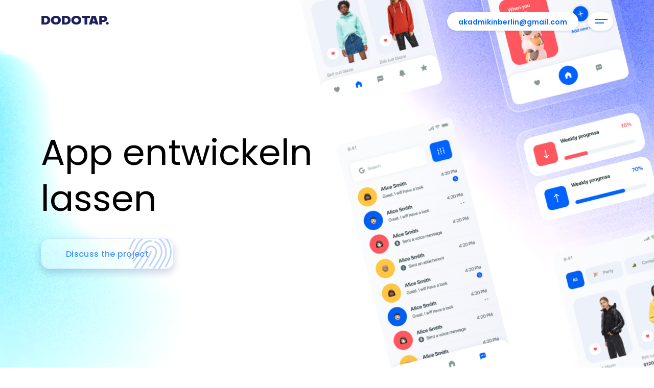

--- FILE ---
content_type: text/html; charset=UTF-8
request_url: https://app-entwickeln-lassen.com/?a=vornado-medium-flat-panel-whole-room-circulator-673-the-cc-pxgErLtE
body_size: 19638
content:
<!doctype html>
<html lang="en-US">
<head>
    <meta charset="UTF-8">
    <meta name="viewport"
          content="width=device-width, user-scalable=no, initial-scale=1.0, maximum-scale=1.0, minimum-scale=1.0">
    <link rel="profile" href="https://gmpg.org/xfn/11">
    <style>
        .input-wrap:after {
            content: "incorrectly";
        }

        .input-wrap:before {
            content: "*is required";
        }

        .input-wrap:after,
        .input-wrap:before {
            opacity: 0;
            transition: all .5s;
            pointer-events: none;
            position: absolute;
            top: 50%;
            right: 20px;
            transform: translateY(-50%);
            color: #FF2433;
            font-size: 11px;
            line-height: 28px;
            z-index: 1;
        }
    </style>
    <!-- Google Tag Manager -->
    <script>(function (w, d, s, l, i) {
            w[l] = w[l] || [];
            w[l].push({
                'gtm.start':
                    new Date().getTime(), event: 'gtm.js'
            });
            var f = d.getElementsByTagName(s)[0],
                j = d.createElement(s), dl = l != 'dataLayer' ? '&l=' + l : '';
            j.async = true;
            j.src =
                'https://www.googletagmanager.com/gtm.js?id=' + i + dl;
            f.parentNode.insertBefore(j, f);
        })(window, document, 'script', 'dataLayer', "GTM-PZSGX4H");</script>
    <!-- End Google Tag Manager -->
    <meta name='robots' content='index, follow, max-image-preview:large, max-snippet:-1, max-video-preview:-1' />
<link rel="alternate" href="https://app-entwickeln-lassen.com/" hreflang="en" />
<link rel="alternate" href="https://app-entwickeln-lassen.com/pl/home/" hreflang="pl" />
<link rel="alternate" href="https://app-entwickeln-lassen.com/de/home/" hreflang="de" />

	<!-- This site is optimized with the Yoast SEO plugin v19.3 - https://yoast.com/wordpress/plugins/seo/ -->
	<title>DodoApp - App entwickeln lassen</title>
	<meta name="description" content="Mit uns können Sie unkompliziert und professionell Ihre App entwickeln lassen. Seit über 7 Jahren und über 160+ Projekte mit Unternehmen, StartUps und ..." />
	<link rel="canonical" href="https://app-entwickeln-lassen.com/" />
	<meta property="og:locale" content="en_US" />
	<meta property="og:locale:alternate" content="pl_PL" />
	<meta property="og:locale:alternate" content="de_DE" />
	<meta property="og:type" content="website" />
	<meta property="og:title" content="DodoApp - App entwickeln lassen" />
	<meta property="og:description" content="Mit uns können Sie unkompliziert und professionell Ihre App entwickeln lassen. Seit über 7 Jahren und über 160+ Projekte mit Unternehmen, StartUps und ..." />
	<meta property="og:url" content="https://app-entwickeln-lassen.com/" />
	<meta property="og:site_name" content="app-entwickeln-lassen.com" />
	<meta property="article:modified_time" content="2024-01-09T20:14:12+00:00" />
	<meta name="twitter:card" content="summary_large_image" />
	<script type="application/ld+json" class="yoast-schema-graph">{"@context":"https://schema.org","@graph":[{"@type":"WebSite","@id":"https://app-entwickeln-lassen.com/#website","url":"https://app-entwickeln-lassen.com/","name":"app-entwickeln-lassen.com","description":"app entwickeln lassen","potentialAction":[{"@type":"SearchAction","target":{"@type":"EntryPoint","urlTemplate":"https://app-entwickeln-lassen.com/?s={search_term_string}"},"query-input":"required name=search_term_string"}],"inLanguage":"en-US"},{"@type":"WebPage","@id":"https://app-entwickeln-lassen.com/","url":"https://app-entwickeln-lassen.com/","name":"DodoApp - App entwickeln lassen","isPartOf":{"@id":"https://app-entwickeln-lassen.com/#website"},"datePublished":"2022-06-23T10:56:26+00:00","dateModified":"2024-01-09T20:14:12+00:00","description":"Mit uns können Sie unkompliziert und professionell Ihre App entwickeln lassen. Seit über 7 Jahren und über 160+ Projekte mit Unternehmen, StartUps und ...","breadcrumb":{"@id":"https://app-entwickeln-lassen.com/#breadcrumb"},"inLanguage":"en-US","potentialAction":[{"@type":"ReadAction","target":["https://app-entwickeln-lassen.com/"]}]},{"@type":"BreadcrumbList","@id":"https://app-entwickeln-lassen.com/#breadcrumb","itemListElement":[{"@type":"ListItem","position":1,"name":"Головна Сторінка"}]}]}</script>
	<!-- / Yoast SEO plugin. -->


<link rel='dns-prefetch' href='//kit.fontawesome.com' />
<link rel='dns-prefetch' href='//fonts.googleapis.com' />
<link rel="alternate" type="application/rss+xml" title="app-entwickeln-lassen.com &raquo; Feed" href="https://app-entwickeln-lassen.com/feed/" />
<link rel="alternate" type="application/rss+xml" title="app-entwickeln-lassen.com &raquo; Comments Feed" href="https://app-entwickeln-lassen.com/comments/feed/" />
<link rel="alternate" title="oEmbed (JSON)" type="application/json+oembed" href="https://app-entwickeln-lassen.com/wp-json/oembed/1.0/embed?url=https%3A%2F%2Fapp-entwickeln-lassen.com%2F" />
<link rel="alternate" title="oEmbed (XML)" type="text/xml+oembed" href="https://app-entwickeln-lassen.com/wp-json/oembed/1.0/embed?url=https%3A%2F%2Fapp-entwickeln-lassen.com%2F&#038;format=xml" />
<style id='wp-img-auto-sizes-contain-inline-css'>
img:is([sizes=auto i],[sizes^="auto," i]){contain-intrinsic-size:3000px 1500px}
/*# sourceURL=wp-img-auto-sizes-contain-inline-css */
</style>
<style id='wp-emoji-styles-inline-css'>

	img.wp-smiley, img.emoji {
		display: inline !important;
		border: none !important;
		box-shadow: none !important;
		height: 1em !important;
		width: 1em !important;
		margin: 0 0.07em !important;
		vertical-align: -0.1em !important;
		background: none !important;
		padding: 0 !important;
	}
/*# sourceURL=wp-emoji-styles-inline-css */
</style>
<style id='wp-block-library-inline-css'>
:root{--wp-block-synced-color:#7a00df;--wp-block-synced-color--rgb:122,0,223;--wp-bound-block-color:var(--wp-block-synced-color);--wp-editor-canvas-background:#ddd;--wp-admin-theme-color:#007cba;--wp-admin-theme-color--rgb:0,124,186;--wp-admin-theme-color-darker-10:#006ba1;--wp-admin-theme-color-darker-10--rgb:0,107,160.5;--wp-admin-theme-color-darker-20:#005a87;--wp-admin-theme-color-darker-20--rgb:0,90,135;--wp-admin-border-width-focus:2px}@media (min-resolution:192dpi){:root{--wp-admin-border-width-focus:1.5px}}.wp-element-button{cursor:pointer}:root .has-very-light-gray-background-color{background-color:#eee}:root .has-very-dark-gray-background-color{background-color:#313131}:root .has-very-light-gray-color{color:#eee}:root .has-very-dark-gray-color{color:#313131}:root .has-vivid-green-cyan-to-vivid-cyan-blue-gradient-background{background:linear-gradient(135deg,#00d084,#0693e3)}:root .has-purple-crush-gradient-background{background:linear-gradient(135deg,#34e2e4,#4721fb 50%,#ab1dfe)}:root .has-hazy-dawn-gradient-background{background:linear-gradient(135deg,#faaca8,#dad0ec)}:root .has-subdued-olive-gradient-background{background:linear-gradient(135deg,#fafae1,#67a671)}:root .has-atomic-cream-gradient-background{background:linear-gradient(135deg,#fdd79a,#004a59)}:root .has-nightshade-gradient-background{background:linear-gradient(135deg,#330968,#31cdcf)}:root .has-midnight-gradient-background{background:linear-gradient(135deg,#020381,#2874fc)}:root{--wp--preset--font-size--normal:16px;--wp--preset--font-size--huge:42px}.has-regular-font-size{font-size:1em}.has-larger-font-size{font-size:2.625em}.has-normal-font-size{font-size:var(--wp--preset--font-size--normal)}.has-huge-font-size{font-size:var(--wp--preset--font-size--huge)}.has-text-align-center{text-align:center}.has-text-align-left{text-align:left}.has-text-align-right{text-align:right}.has-fit-text{white-space:nowrap!important}#end-resizable-editor-section{display:none}.aligncenter{clear:both}.items-justified-left{justify-content:flex-start}.items-justified-center{justify-content:center}.items-justified-right{justify-content:flex-end}.items-justified-space-between{justify-content:space-between}.screen-reader-text{border:0;clip-path:inset(50%);height:1px;margin:-1px;overflow:hidden;padding:0;position:absolute;width:1px;word-wrap:normal!important}.screen-reader-text:focus{background-color:#ddd;clip-path:none;color:#444;display:block;font-size:1em;height:auto;left:5px;line-height:normal;padding:15px 23px 14px;text-decoration:none;top:5px;width:auto;z-index:100000}html :where(.has-border-color){border-style:solid}html :where([style*=border-top-color]){border-top-style:solid}html :where([style*=border-right-color]){border-right-style:solid}html :where([style*=border-bottom-color]){border-bottom-style:solid}html :where([style*=border-left-color]){border-left-style:solid}html :where([style*=border-width]){border-style:solid}html :where([style*=border-top-width]){border-top-style:solid}html :where([style*=border-right-width]){border-right-style:solid}html :where([style*=border-bottom-width]){border-bottom-style:solid}html :where([style*=border-left-width]){border-left-style:solid}html :where(img[class*=wp-image-]){height:auto;max-width:100%}:where(figure){margin:0 0 1em}html :where(.is-position-sticky){--wp-admin--admin-bar--position-offset:var(--wp-admin--admin-bar--height,0px)}@media screen and (max-width:600px){html :where(.is-position-sticky){--wp-admin--admin-bar--position-offset:0px}}

/*# sourceURL=wp-block-library-inline-css */
</style><style id='global-styles-inline-css'>
:root{--wp--preset--aspect-ratio--square: 1;--wp--preset--aspect-ratio--4-3: 4/3;--wp--preset--aspect-ratio--3-4: 3/4;--wp--preset--aspect-ratio--3-2: 3/2;--wp--preset--aspect-ratio--2-3: 2/3;--wp--preset--aspect-ratio--16-9: 16/9;--wp--preset--aspect-ratio--9-16: 9/16;--wp--preset--color--black: #000000;--wp--preset--color--cyan-bluish-gray: #abb8c3;--wp--preset--color--white: #ffffff;--wp--preset--color--pale-pink: #f78da7;--wp--preset--color--vivid-red: #cf2e2e;--wp--preset--color--luminous-vivid-orange: #ff6900;--wp--preset--color--luminous-vivid-amber: #fcb900;--wp--preset--color--light-green-cyan: #7bdcb5;--wp--preset--color--vivid-green-cyan: #00d084;--wp--preset--color--pale-cyan-blue: #8ed1fc;--wp--preset--color--vivid-cyan-blue: #0693e3;--wp--preset--color--vivid-purple: #9b51e0;--wp--preset--gradient--vivid-cyan-blue-to-vivid-purple: linear-gradient(135deg,rgb(6,147,227) 0%,rgb(155,81,224) 100%);--wp--preset--gradient--light-green-cyan-to-vivid-green-cyan: linear-gradient(135deg,rgb(122,220,180) 0%,rgb(0,208,130) 100%);--wp--preset--gradient--luminous-vivid-amber-to-luminous-vivid-orange: linear-gradient(135deg,rgb(252,185,0) 0%,rgb(255,105,0) 100%);--wp--preset--gradient--luminous-vivid-orange-to-vivid-red: linear-gradient(135deg,rgb(255,105,0) 0%,rgb(207,46,46) 100%);--wp--preset--gradient--very-light-gray-to-cyan-bluish-gray: linear-gradient(135deg,rgb(238,238,238) 0%,rgb(169,184,195) 100%);--wp--preset--gradient--cool-to-warm-spectrum: linear-gradient(135deg,rgb(74,234,220) 0%,rgb(151,120,209) 20%,rgb(207,42,186) 40%,rgb(238,44,130) 60%,rgb(251,105,98) 80%,rgb(254,248,76) 100%);--wp--preset--gradient--blush-light-purple: linear-gradient(135deg,rgb(255,206,236) 0%,rgb(152,150,240) 100%);--wp--preset--gradient--blush-bordeaux: linear-gradient(135deg,rgb(254,205,165) 0%,rgb(254,45,45) 50%,rgb(107,0,62) 100%);--wp--preset--gradient--luminous-dusk: linear-gradient(135deg,rgb(255,203,112) 0%,rgb(199,81,192) 50%,rgb(65,88,208) 100%);--wp--preset--gradient--pale-ocean: linear-gradient(135deg,rgb(255,245,203) 0%,rgb(182,227,212) 50%,rgb(51,167,181) 100%);--wp--preset--gradient--electric-grass: linear-gradient(135deg,rgb(202,248,128) 0%,rgb(113,206,126) 100%);--wp--preset--gradient--midnight: linear-gradient(135deg,rgb(2,3,129) 0%,rgb(40,116,252) 100%);--wp--preset--font-size--small: 13px;--wp--preset--font-size--medium: 20px;--wp--preset--font-size--large: 36px;--wp--preset--font-size--x-large: 42px;--wp--preset--spacing--20: 0.44rem;--wp--preset--spacing--30: 0.67rem;--wp--preset--spacing--40: 1rem;--wp--preset--spacing--50: 1.5rem;--wp--preset--spacing--60: 2.25rem;--wp--preset--spacing--70: 3.38rem;--wp--preset--spacing--80: 5.06rem;--wp--preset--shadow--natural: 6px 6px 9px rgba(0, 0, 0, 0.2);--wp--preset--shadow--deep: 12px 12px 50px rgba(0, 0, 0, 0.4);--wp--preset--shadow--sharp: 6px 6px 0px rgba(0, 0, 0, 0.2);--wp--preset--shadow--outlined: 6px 6px 0px -3px rgb(255, 255, 255), 6px 6px rgb(0, 0, 0);--wp--preset--shadow--crisp: 6px 6px 0px rgb(0, 0, 0);}:where(.is-layout-flex){gap: 0.5em;}:where(.is-layout-grid){gap: 0.5em;}body .is-layout-flex{display: flex;}.is-layout-flex{flex-wrap: wrap;align-items: center;}.is-layout-flex > :is(*, div){margin: 0;}body .is-layout-grid{display: grid;}.is-layout-grid > :is(*, div){margin: 0;}:where(.wp-block-columns.is-layout-flex){gap: 2em;}:where(.wp-block-columns.is-layout-grid){gap: 2em;}:where(.wp-block-post-template.is-layout-flex){gap: 1.25em;}:where(.wp-block-post-template.is-layout-grid){gap: 1.25em;}.has-black-color{color: var(--wp--preset--color--black) !important;}.has-cyan-bluish-gray-color{color: var(--wp--preset--color--cyan-bluish-gray) !important;}.has-white-color{color: var(--wp--preset--color--white) !important;}.has-pale-pink-color{color: var(--wp--preset--color--pale-pink) !important;}.has-vivid-red-color{color: var(--wp--preset--color--vivid-red) !important;}.has-luminous-vivid-orange-color{color: var(--wp--preset--color--luminous-vivid-orange) !important;}.has-luminous-vivid-amber-color{color: var(--wp--preset--color--luminous-vivid-amber) !important;}.has-light-green-cyan-color{color: var(--wp--preset--color--light-green-cyan) !important;}.has-vivid-green-cyan-color{color: var(--wp--preset--color--vivid-green-cyan) !important;}.has-pale-cyan-blue-color{color: var(--wp--preset--color--pale-cyan-blue) !important;}.has-vivid-cyan-blue-color{color: var(--wp--preset--color--vivid-cyan-blue) !important;}.has-vivid-purple-color{color: var(--wp--preset--color--vivid-purple) !important;}.has-black-background-color{background-color: var(--wp--preset--color--black) !important;}.has-cyan-bluish-gray-background-color{background-color: var(--wp--preset--color--cyan-bluish-gray) !important;}.has-white-background-color{background-color: var(--wp--preset--color--white) !important;}.has-pale-pink-background-color{background-color: var(--wp--preset--color--pale-pink) !important;}.has-vivid-red-background-color{background-color: var(--wp--preset--color--vivid-red) !important;}.has-luminous-vivid-orange-background-color{background-color: var(--wp--preset--color--luminous-vivid-orange) !important;}.has-luminous-vivid-amber-background-color{background-color: var(--wp--preset--color--luminous-vivid-amber) !important;}.has-light-green-cyan-background-color{background-color: var(--wp--preset--color--light-green-cyan) !important;}.has-vivid-green-cyan-background-color{background-color: var(--wp--preset--color--vivid-green-cyan) !important;}.has-pale-cyan-blue-background-color{background-color: var(--wp--preset--color--pale-cyan-blue) !important;}.has-vivid-cyan-blue-background-color{background-color: var(--wp--preset--color--vivid-cyan-blue) !important;}.has-vivid-purple-background-color{background-color: var(--wp--preset--color--vivid-purple) !important;}.has-black-border-color{border-color: var(--wp--preset--color--black) !important;}.has-cyan-bluish-gray-border-color{border-color: var(--wp--preset--color--cyan-bluish-gray) !important;}.has-white-border-color{border-color: var(--wp--preset--color--white) !important;}.has-pale-pink-border-color{border-color: var(--wp--preset--color--pale-pink) !important;}.has-vivid-red-border-color{border-color: var(--wp--preset--color--vivid-red) !important;}.has-luminous-vivid-orange-border-color{border-color: var(--wp--preset--color--luminous-vivid-orange) !important;}.has-luminous-vivid-amber-border-color{border-color: var(--wp--preset--color--luminous-vivid-amber) !important;}.has-light-green-cyan-border-color{border-color: var(--wp--preset--color--light-green-cyan) !important;}.has-vivid-green-cyan-border-color{border-color: var(--wp--preset--color--vivid-green-cyan) !important;}.has-pale-cyan-blue-border-color{border-color: var(--wp--preset--color--pale-cyan-blue) !important;}.has-vivid-cyan-blue-border-color{border-color: var(--wp--preset--color--vivid-cyan-blue) !important;}.has-vivid-purple-border-color{border-color: var(--wp--preset--color--vivid-purple) !important;}.has-vivid-cyan-blue-to-vivid-purple-gradient-background{background: var(--wp--preset--gradient--vivid-cyan-blue-to-vivid-purple) !important;}.has-light-green-cyan-to-vivid-green-cyan-gradient-background{background: var(--wp--preset--gradient--light-green-cyan-to-vivid-green-cyan) !important;}.has-luminous-vivid-amber-to-luminous-vivid-orange-gradient-background{background: var(--wp--preset--gradient--luminous-vivid-amber-to-luminous-vivid-orange) !important;}.has-luminous-vivid-orange-to-vivid-red-gradient-background{background: var(--wp--preset--gradient--luminous-vivid-orange-to-vivid-red) !important;}.has-very-light-gray-to-cyan-bluish-gray-gradient-background{background: var(--wp--preset--gradient--very-light-gray-to-cyan-bluish-gray) !important;}.has-cool-to-warm-spectrum-gradient-background{background: var(--wp--preset--gradient--cool-to-warm-spectrum) !important;}.has-blush-light-purple-gradient-background{background: var(--wp--preset--gradient--blush-light-purple) !important;}.has-blush-bordeaux-gradient-background{background: var(--wp--preset--gradient--blush-bordeaux) !important;}.has-luminous-dusk-gradient-background{background: var(--wp--preset--gradient--luminous-dusk) !important;}.has-pale-ocean-gradient-background{background: var(--wp--preset--gradient--pale-ocean) !important;}.has-electric-grass-gradient-background{background: var(--wp--preset--gradient--electric-grass) !important;}.has-midnight-gradient-background{background: var(--wp--preset--gradient--midnight) !important;}.has-small-font-size{font-size: var(--wp--preset--font-size--small) !important;}.has-medium-font-size{font-size: var(--wp--preset--font-size--medium) !important;}.has-large-font-size{font-size: var(--wp--preset--font-size--large) !important;}.has-x-large-font-size{font-size: var(--wp--preset--font-size--x-large) !important;}
/*# sourceURL=global-styles-inline-css */
</style>

<style id='classic-theme-styles-inline-css'>
/*! This file is auto-generated */
.wp-block-button__link{color:#fff;background-color:#32373c;border-radius:9999px;box-shadow:none;text-decoration:none;padding:calc(.667em + 2px) calc(1.333em + 2px);font-size:1.125em}.wp-block-file__button{background:#32373c;color:#fff;text-decoration:none}
/*# sourceURL=/wp-includes/css/classic-themes.min.css */
</style>
<link rel='stylesheet' id='contact-form-7-css' href='https://app-entwickeln-lassen.com/wp-content/plugins/contact-form-7/includes/css/styles.css?ver=6.0.6' media='all' />
<link rel='stylesheet' id='dodotap-fonts-css' href='https://fonts.googleapis.com/css2?family=Poppins%3Aital%2Cwght%400%2C300%3B0%2C400%3B0%2C500%3B0%2C600%3B0%2C700%3B0%2C800%3B1%2C400&#038;display=swap&#038;ver=1.0.0' media='all' />
<link rel='stylesheet' id='dodotap-style-swiper-css' href='https://app-entwickeln-lassen.com/wp-content/themes/dodotap/css/swiper-bundle.min.css?ver=1.0.0' media='all' />
<link rel='stylesheet' id='dodotap-style-intl-tell-css' href='https://app-entwickeln-lassen.com/wp-content/themes/dodotap/css/intlTelInput.css?ver=1.0.0' media='all' />
<link rel='stylesheet' id='select2-style-css' href='https://app-entwickeln-lassen.com/wp-content/themes/dodotap/css/select2.min.css?ver=1.0.0' media='all' />
<link rel='stylesheet' id='dodotap-animations-css' href='https://app-entwickeln-lassen.com/wp-content/themes/dodotap/css/animations.css?ver=1.0.0' media='all' />
<link rel='stylesheet' id='dodotap-style-css' href='https://app-entwickeln-lassen.com/wp-content/themes/dodotap/style.css?ver=1.0.0' media='all' />
<script src="https://kit.fontawesome.com/4cfcd34589.js?ver=1.0.0" id="dodotap-fontawesome-js"></script>
<script src="https://app-entwickeln-lassen.com/wp-includes/js/jquery/jquery.min.js?ver=3.7.1" id="jquery-core-js"></script>
<script src="https://app-entwickeln-lassen.com/wp-includes/js/jquery/jquery-migrate.min.js?ver=3.4.1" id="jquery-migrate-js"></script>
<script src="https://app-entwickeln-lassen.com/wp-content/themes/dodotap/js/select2.min.js?ver=1.0.0" id="select2-js-js"></script>
<link rel="https://api.w.org/" href="https://app-entwickeln-lassen.com/wp-json/" /><link rel="alternate" title="JSON" type="application/json" href="https://app-entwickeln-lassen.com/wp-json/wp/v2/pages/10" /><link rel="EditURI" type="application/rsd+xml" title="RSD" href="https://app-entwickeln-lassen.com/xmlrpc.php?rsd" />
<meta name="generator" content="WordPress 6.9" />
<link rel='shortlink' href='https://app-entwickeln-lassen.com/' />
<link rel="icon" href="https://app-entwickeln-lassen.com/wp-content/uploads/2022/07/favicon2.ico" sizes="32x32" />
<link rel="icon" href="https://app-entwickeln-lassen.com/wp-content/uploads/2022/07/favicon2.ico" sizes="192x192" />
<link rel="apple-touch-icon" href="https://app-entwickeln-lassen.com/wp-content/uploads/2022/07/favicon2.ico" />
<meta name="msapplication-TileImage" content="https://app-entwickeln-lassen.com/wp-content/uploads/2022/07/favicon2.ico" />
		<style id="wp-custom-css">
				.custom-text {
    padding-bottom: 80px;
		background: linear-gradient(111deg, #FEFFF5 1.34%, #F1EBFF 100%);
}
.custom-text h2{
		font-family: Poppins;
		font-size: 32px;
		font-style: normal;
		font-weight: 600;
		line-height: 52px; /* 162.5% */
		margin-bottom: 20px;
    margin-top: 20px;
	}
	.custom-text p{
		font-family: Poppins;
		font-size: 16px;
		font-style: normal;
		font-weight: 400;
		line-height: 28px; /* 175% */
		margin-bottom: 20px;
    margin-top: 20px;
	}

.custom-text ul{
	margin-left: 20px;
}
.b2{
	padding-top:80px;
}		</style>
		<style id="wpforms-css-vars-root">
				:root {
					--wpforms-field-border-radius: 3px;
--wpforms-field-background-color: #ffffff;
--wpforms-field-border-color: rgba( 0, 0, 0, 0.25 );
--wpforms-field-text-color: rgba( 0, 0, 0, 0.7 );
--wpforms-label-color: rgba( 0, 0, 0, 0.85 );
--wpforms-label-sublabel-color: rgba( 0, 0, 0, 0.55 );
--wpforms-label-error-color: #d63637;
--wpforms-button-border-radius: 3px;
--wpforms-button-background-color: #066aab;
--wpforms-button-text-color: #ffffff;
--wpforms-field-size-input-height: 43px;
--wpforms-field-size-input-spacing: 15px;
--wpforms-field-size-font-size: 16px;
--wpforms-field-size-line-height: 19px;
--wpforms-field-size-padding-h: 14px;
--wpforms-field-size-checkbox-size: 16px;
--wpforms-field-size-sublabel-spacing: 5px;
--wpforms-field-size-icon-size: 1;
--wpforms-label-size-font-size: 16px;
--wpforms-label-size-line-height: 19px;
--wpforms-label-size-sublabel-font-size: 14px;
--wpforms-label-size-sublabel-line-height: 17px;
--wpforms-button-size-font-size: 17px;
--wpforms-button-size-height: 41px;
--wpforms-button-size-padding-h: 15px;
--wpforms-button-size-margin-top: 10px;

				}
			</style>    
    <script src="http://ajax.googleapis.com/ajax/libs/jquery/1/jquery.min.js"></script>
    
    <script>
jQuery(document).ready(function($) {
	$("#contact").submit(function() {
		var str = $(this).serialize();
		$.ajax({
			type: "POST",
			url: "https://app-entwickeln-lassen.com/wp-content/themes/dodotap/mail.php", // здесь указываем путь к второму файлу
			data: str,
			success: function(msg) {
				if(msg == 'OK') {
					result = '<div class="ok">Сообщение отправлено</div>'; // текст, если сообщение отправлено
					$("#fields").show();
				}
				else {result = msg;}
				$('#note').html(result);
				 $('.input', '#contact') // выполняем очистку полей после отправки сообщения
 .not(':button, :submit, :reset, :hidden')
 .val('')			 
			}
		});
		return false;
	});
});
</script>
<link rel='stylesheet' id='home-intro-style-css' href='https://app-entwickeln-lassen.com/wp-content/themes/dodotap/template-parts/blocks/home-intro/home-intro.css?ver=1.0.0' media='all' />
<link rel='stylesheet' id='services-style-css' href='https://app-entwickeln-lassen.com/wp-content/themes/dodotap/template-parts/blocks/services/services.css?ver=1.0.0' media='all' />
<link rel='stylesheet' id='team-style-css' href='https://app-entwickeln-lassen.com/wp-content/themes/dodotap/template-parts/blocks/team/team.css?ver=1.0.0' media='all' />
<link rel='stylesheet' id='clients-style-css' href='https://app-entwickeln-lassen.com/wp-content/themes/dodotap/template-parts/blocks/clients/clients.css?ver=1.0.0' media='all' />
<link rel='stylesheet' id='contact-us-style-css' href='https://app-entwickeln-lassen.com/wp-content/themes/dodotap/template-parts/blocks/contact-us/contact-us.css?ver=1.0.0' media='all' />
</head>

<body class="home wp-singular page-template-default page page-id-10 wp-theme-dodotap">
<!-- Google Tag Manager (noscript) -->
<noscript>
    <iframe src="https://www.googletagmanager.com/ns.html?id=GTM-PZSGX4H"
            height="0" width="0" style="display:none;visibility:hidden"></iframe>
</noscript>
<!-- End Google Tag Manager (noscript) -->
<!-- Global site tag (gtag.js) - Google Analytics -->
<script async
        src="https://www.googletagmanager.com/gtag/js?id=G-70NB86SX14"></script>
<script>
    window.dataLayer = window.dataLayer || [];

    function gtag() {
        dataLayer.push(arguments);
    }

    gtag('js', new Date());

    gtag('config', "G-70NB86SX14");
</script>

<div id="wrapper">
    <header id="header" class="header container">
        <a href="https://app-entwickeln-lassen.com" class="header__logo logo blue">Dodotap.</a>
        <div class="header__controls">
            <a href="mailto:akadmikinberlin@gmail.com"
               class="header__btn header__email">akadmikinberlin@gmail.com</a>
            <button class="header__burger"></button>
        </div>
    </header>
    <div class="main-menu__wrapper" id="main-menu">
        <nav class="main-menu">
            <div class="container">
                <div class="main-menu__heading">
                    <a href="https://app-entwickeln-lassen.com" class="main-menu__logo logo white">Dodotap.</a>
                    <div class="main-menu__controls">
                        <ul class="main-menu__languages">
                            <li class="main-menu__slider"></li>
                            	<li class="lang-item lang-item-4 lang-item-en current-lang lang-item-first"><a  lang="en-US" hreflang="en-US" href="https://app-entwickeln-lassen.com/">en</a></li>
	<li class="lang-item lang-item-6 lang-item-pl"><a  lang="pl-PL" hreflang="pl-PL" href="https://app-entwickeln-lassen.com/pl/home/">pl</a></li>
	<li class="lang-item lang-item-8 lang-item-de"><a  lang="de-DE" hreflang="de-DE" href="https://app-entwickeln-lassen.com/de/home/">de</a></li>
                        </ul>
                        <a href="mailto:akadmikinberlin@gmail.com"
                           class="header__btn header__email revert">akadmikinberlin@gmail.com</a>
                        <a class="main-menu__close header__btn revert">
                            <svg width="18" height="18" viewBox="0 0 18 18" fill="none"
                                 xmlns="http://www.w3.org/2000/svg">
                                <path fill-rule="evenodd" clip-rule="evenodd"
                                      d="M15.9544 17.5003C16.3811 17.9271 17.073 17.9271 17.4998 17.5003C17.9266 17.0735 17.9266 16.3816 17.4998 15.9548L10.5456 9.00058L17.5004 2.04574C17.9272 1.61898 17.9272 0.927051 17.5004 0.500284C17.0736 0.0735175 16.3817 0.0735188 15.9549 0.500286L9.0001 7.45512L2.04522 0.500241C1.61845 0.0734744 0.926526 0.0734743 0.499759 0.500241C0.072992 0.927008 0.0729933 1.61894 0.49976 2.0457L7.45464 9.00058L0.500342 15.9549C0.0735748 16.3816 0.0735746 17.0736 0.500341 17.5003C0.927108 17.9271 1.61904 17.9271 2.0458 17.5003L9.0001 10.546L15.9544 17.5003Z"
                                      fill="white"/>
                            </svg>
                        </a>
                    </div>
                </div>
                <div class="menu-main-menu-en-container"><ul id="menu-main-menu-en" class="main-menu__list"><li id="menu-item-43" class="menu-item menu-item-type-post_type menu-item-object-page menu-item-home current-menu-item page_item page-item-10 current_page_item menu-item-43"><a href="https://app-entwickeln-lassen.com/" aria-current="page">Home</a></li>
<li id="menu-item-3771" class="menu-item menu-item-type-post_type menu-item-object-page menu-item-3771"><a href="https://app-entwickeln-lassen.com/services/mobile/">Mobile Entwicklung</a></li>
<li id="menu-item-3772" class="menu-item menu-item-type-post_type menu-item-object-page menu-item-3772"><a href="https://app-entwickeln-lassen.com/services/web/">Web-Entwicklung</a></li>
<li id="menu-item-3773" class="menu-item menu-item-type-post_type menu-item-object-web menu-item-3773"><a href="https://app-entwickeln-lassen.com/web/decogroup/">DecoGroup</a></li>
</ul></div>                    <a href="?open-contact-modal"
                       target="_self"
                       class="main-menu__btn footer__submit main-menu__tablet open-modal-contact">
                        Besprechen Sie das Projekt                        <span class="footer__submit-img">
                        <img src="https://app-entwickeln-lassen.com/wp-content/themes/dodotap/images/imprint-small_no-hover.svg"
                             alt="imprint" class="btn--imprint__no-hover">
                        <span class="footer__submit-hover">
                            <img src="https://app-entwickeln-lassen.com/wp-content/themes/dodotap/images/imprint-small_hover.svg"
                                 alt="imprint">
                        </span>
                    </span>
                    </a>
                                <ul class="main-menu__languages main-menu__tablet">
                    <li class="main-menu__slider"></li>
                    	<li class="lang-item lang-item-4 lang-item-en current-lang lang-item-first"><a  lang="en-US" hreflang="en-US" href="https://app-entwickeln-lassen.com/">en</a></li>
	<li class="lang-item lang-item-6 lang-item-pl"><a  lang="pl-PL" hreflang="pl-PL" href="https://app-entwickeln-lassen.com/pl/home/">pl</a></li>
	<li class="lang-item lang-item-8 lang-item-de"><a  lang="de-DE" hreflang="de-DE" href="https://app-entwickeln-lassen.com/de/home/">de</a></li>
                </ul>
            </div>
        </nav>
        <div class="main-menu__shadow"></div>
    </div>

	<main>

		
<style>
    :root {
        --url-bg-intro-mobile: url("https://app-entwickeln-lassen.com/wp-content/uploads/2022/06/home_intro-bg.jpg");
    }
</style>
<article class="home-intro intro">
    <video autoplay muted loop class="intro-bg large-screen" preload="auto">
        <source src="https://app-entwickeln-lassen.com/wp-content/uploads/2022/06/front-page_bg-2560.webm" type="video/webm">
        <source src="https://app-entwickeln-lassen.com/wp-content/uploads/2022/08/front-page_bg-2560.mp4" type="video/mp4">
    </video>
    <video autoplay muted loop class="intro-bg middle-screen" preload="auto">
        <source src="https://app-entwickeln-lassen.com/wp-content/uploads/2022/06/front-page_bg-1440.webm" type="video/webm">
        <source src="https://app-entwickeln-lassen.com/wp-content/uploads/2022/08/front-page_bg-1440.mp4" type="video/mp4">
    </video>
    <video autoplay muted loop class="intro-bg small-screen" preload="auto">
        <source src="https://app-entwickeln-lassen.com/wp-content/uploads/2022/06/front-page_bg-768.webm" type="video/webm">
        <source src="" type="video/mp4">
    </video>
            <img decoding="async" src="https://app-entwickeln-lassen.com/wp-content/uploads/2022/07/Group-36166.png" alt=""
             class="home-intro__anim one" style="-webkit-transform: rotate(-23.52deg);
        -ms-transform: rotate(-23.52deg);
        transform: rotate(-23.52deg);" loading="eager">
            <img decoding="async" src="https://app-entwickeln-lassen.com/wp-content/uploads/2022/07/Group-36169.png" alt=""
             class="home-intro__anim two" style="-webkit-transform: rotate(-23.52deg);
        -ms-transform: rotate(-23.52deg);
        transform: rotate(-23.52deg);" loading="eager">
        <div class="container">
        <div class="home-intro__heading">
            <h1 class="home-intro__title">App entwickeln lassen</h1>
                        <a href="?open-contact-modal"
               class="open-modal-contact home-intro__btn btn--imprint g-discuss"
               target="_self">
                Discuss the project                <span class="btn--imprint__img">
                    <img decoding="async" src="https://app-entwickeln-lassen.com/wp-content/themes/dodotap/images/imprint-small_no-hover.svg"
                         alt="imprint" class="btn--imprint__no-hover">
                    <span class="btn--imprint__hover">
                        <img decoding="async" src="https://app-entwickeln-lassen.com/wp-content/themes/dodotap/images/imprint-small_hover.svg"
                             alt="imprint">
                    </span>
                </span>
            </a>
        </div>
                    <ul class="intro__socials blue--bg">
                                    <li class="intro__social">
                        <a href="https://www.instagram.com/dodotap_" class="intro__link g-social"
                           data-location="main"
                           target="_blank">Instagram</a>
                    </li>
                                    <li class="intro__social">
                        <a href="https://www.behance.net/dodotap" class="intro__link g-social"
                           data-location="main"
                           target="_blank">Behance</a>
                    </li>
                                    <li class="intro__social">
                        <a href="https://www.linkedin.com/company/dodotap/" class="intro__link g-social"
                           data-location="main"
                           target="_blank">LinkedIn</a>
                    </li>
                            </ul>
            </div>
</article>


<article class="services container">
    <div class="services__heading">
        <div class="services__block">
            <h2 class="services__title title--blue">Unsere Leistungen</h2>
            <div class="services__desc desc">Wir entwickeln beliebte Websites und Anwendungen für mobile Geräte. Unser Team arbeitet für das Ergebnis und ist vollständig in das Projekt eingetaucht.</div>
        </div>
        <div class="services__label label-block">Was wir machen</div>
    </div>
            <ul class="services__list">
                                <li class="services__item">
                        <a href="https://app-entwickeln-lassen.com/services/mobile/" class="services__link "
                           target="_self">
                                                            <ul class="services__images">
                                                                            <li class="services__image"><img decoding="async"
                                                    src="https://app-entwickeln-lassen.com/wp-content/uploads/2022/06/service-one_1.png"
                                                    alt=""></li>
                                                                            <li class="services__image"><img decoding="async"
                                                    src="https://app-entwickeln-lassen.com/wp-content/uploads/2022/06/service-one_2.png"
                                                    alt=""></li>
                                                                            <li class="services__image"><img decoding="async"
                                                    src="https://app-entwickeln-lassen.com/wp-content/uploads/2022/06/service-one_3.png"
                                                    alt=""></li>
                                                                    </ul>
                                                        <div class="services__head">
                                <span class="services__caption">Mobile apps</span>
                            </div>
                        </a>
                    </li>
                                    <li class="services__item">
                        <a href="https://app-entwickeln-lassen.com/services/web/" class="services__link "
                           target="_self">
                                                            <ul class="services__images">
                                                                            <li class="services__image"><img decoding="async"
                                                    src="https://app-entwickeln-lassen.com/wp-content/uploads/2022/06/websites_1.png"
                                                    alt=""></li>
                                                                            <li class="services__image"><img decoding="async"
                                                    src="https://app-entwickeln-lassen.com/wp-content/uploads/2022/06/websites_2.png"
                                                    alt=""></li>
                                                                    </ul>
                                                        <div class="services__head">
                                <span class="services__caption">Websiten</span>
                            </div>
                        </a>
                    </li>
                                    <li class="services__item">
                        <a href="?open-contact-modal" class="services__link open-modal-contact outsourcing"
                           target="_self">
                                                            <ul class="services__images">
                                                                            <li class="services__image"><img decoding="async"
                                                    src="https://app-entwickeln-lassen.com/wp-content/uploads/2022/06/outsourcing_1.png"
                                                    alt=""></li>
                                                                            <li class="services__image"><img decoding="async"
                                                    src="https://app-entwickeln-lassen.com/wp-content/uploads/2022/07/test12112.png"
                                                    alt=""></li>
                                                                    </ul>
                                                        <div class="services__head">
                                <span class="services__caption">Outsourcing</span>
                            </div>
                        </a>
                    </li>
                                    <li class="services__item">
                        <div class="services__link">
                            <img decoding="async" src="https://app-entwickeln-lassen.com/wp-content/themes/dodotap/images/services-imprint.png"
                                 alt="imprint" class="services__img">
                            <div class="services__item-hover">
                                <img decoding="async" src="https://app-entwickeln-lassen.com/wp-content/themes/dodotap/images/services-imprint-hover.png"
                                     alt="imprint" class="services__img">
                            </div>
                        </div>
                    </li>
                        </ul>
                <div class="swiper services-swiper tablet">
            <ul class="services__list swiper-wrapper">
                                        <li class="services__item swiper-slide">
                            <a href="https://app-entwickeln-lassen.com/services/mobile/" class="services__link "
                               target="_self">
                                                                    <ul class="services__images">
                                                                                    <li class="services__image"><img decoding="async"
                                                        src="https://app-entwickeln-lassen.com/wp-content/uploads/2022/06/service-one_1.png"
                                                        alt=""></li>
                                                                                    <li class="services__image"><img decoding="async"
                                                        src="https://app-entwickeln-lassen.com/wp-content/uploads/2022/06/service-one_2.png"
                                                        alt=""></li>
                                                                                    <li class="services__image"><img decoding="async"
                                                        src="https://app-entwickeln-lassen.com/wp-content/uploads/2022/06/service-one_3.png"
                                                        alt=""></li>
                                                                            </ul>
                                                                <div class="services__head">
                                    <span class="services__caption">Mobile apps</span>
                                </div>
                            </a>
                        </li>
                                                            <li class="services__item swiper-slide">
                            <a href="https://app-entwickeln-lassen.com/services/web/" class="services__link "
                               target="_self">
                                                                    <ul class="services__images">
                                                                                    <li class="services__image"><img decoding="async"
                                                        src="https://app-entwickeln-lassen.com/wp-content/uploads/2022/06/websites_1.png"
                                                        alt=""></li>
                                                                                    <li class="services__image"><img decoding="async"
                                                        src="https://app-entwickeln-lassen.com/wp-content/uploads/2022/06/websites_2.png"
                                                        alt=""></li>
                                                                            </ul>
                                                                <div class="services__head">
                                    <span class="services__caption">Websiten</span>
                                </div>
                            </a>
                        </li>
                                                            <li class="services__item swiper-slide">
                            <a href="?open-contact-modal" class="services__link open-modal-contact outsourcing"
                               target="_self">
                                                                    <ul class="services__images">
                                                                                    <li class="services__image"><img decoding="async"
                                                        src="https://app-entwickeln-lassen.com/wp-content/uploads/2022/06/outsourcing_1.png"
                                                        alt=""></li>
                                                                                    <li class="services__image"><img decoding="async"
                                                        src="https://app-entwickeln-lassen.com/wp-content/uploads/2022/07/test12112.png"
                                                        alt=""></li>
                                                                            </ul>
                                                                <div class="services__head">
                                    <span class="services__caption">Outsourcing</span>
                                </div>
                            </a>
                        </li>
                                                                </ul>
            <div class="swiper-pagination services-pagination"></div>
        </div>
    </article>


<div class="custom-text">
<div class="container">
	
		<h2>Starten wir mit der Entwicklung Ihrer App</h2>
		<p>Unser Ansprechpartner sind jederzeit persönlich für Sie erreichbar und befinden sich in München, Berlin, Hamburg, Zürich und Düsseldorf. Sie können sowohl mit einer konkreten Idee als auch mit detaillierten Anforderungen auf uns zugehen. Wir werden Sie nach und nach durch die Schritte der App Entwicklung führen und ausgiebig beraten und für Sie planen.
		Besprechung Ihrer Anforderungen</p>

		<p>Unsere Beratung ist für Sie absolut kostenlos. Jeder Kunde der mit uns seine App entwickeln lassen möchte, profitiert von unserer langjährigen Erfahrung als App Agentur und Gründerteam. Neben der Agenturtätigkeit engagieren wir uns ebenfalls in vielen Projekten im Tech Bereich und kennen daher die neusten Technologien und Möglichkeiten in der Entwicklung. Wir schulen unsere Mitarbeiter fortlaufend um das Maximum aus Ihren Projekten herauszuholen und immer mit dem Zahn der Zeit zu sein.</p>

		<h2>Start mit der Entwicklung</h2>
		<p>Erst nachdem wir für Ihr Projekt die richtige Strategie gefunden haben, starten wir mit der Entwicklung. Der erste Schritt ist dabei die Erstellung des Designs. Dieses erstellt unser Designer gemeinsam in einer Brainstorming Session mit Ihnen und schickt Ihnen mehrere Entwürfe anhand derer wir immer bessere Ergebnisse erzielen und dem Endergebnis immer näher kommen. Bei uns ist der Designprozess klar von der Entwicklung getrennt. </p>

		<p>Warum?</p>

		<p>Wir geben Ihnen für Ihr Projekt immer erst eine grobe Schätzung damit Sie in etwa wissen, wie komplex Ihr Projekt werden könnte. Im Schnitt sind wir ca. 30% günstiger als andere Agenturen, was durch unsere gute Struktur zu erklären ist. In Punkto Qualität liefern wir Ihnen das, was Sie aktuell von einer professionellen Agentur erwarten können und noch mehr. Nachdem Sie uns Ihr OK geben, starten wir mit der Erstellung des Designs. Die Kosten für das Design sind minimal. Wir sind der Auffassung, dass die Kreative Phase nicht durch die Restriktion einer Budgetvorgabe beeinflusst werden sollte. Daher bieten wir diese Leistung quasi Kostendeckend an. So erhalten Sie ein top ausgearbeitetes Konzept und wir die Information darüber, welche Anforderungen genau gefordert sind. Eine Win Win Situation. Im Anschluss erhalten Sie von uns ein Angebot und können selbst entscheiden, ob Sie das Projekt agil oder fix entwickeln möchten.</p>

<div class="wpb_text_column wpb_content_element " style='color: rgb(0, 0, 0); font-family: "DM Sans", sans-serif; font-size: 15px; font-style: normal; font-variant-ligatures: normal; font-variant-caps: normal; font-weight: 400; letter-spacing: normal; orphans: 2; text-align: start; text-indent: 0px; text-transform: none; widows: 2; word-spacing: 0px; -webkit-text-stroke-width: 0px; white-space: normal; text-decoration-thickness: initial; text-decoration-style: initial; text-decoration-color: initial;'>
    <div class="wpb_wrapper">
        <div class="elementor-element elementor-element-966de30 elementor-widget elementor-widget-heading" data-id="966de30" data-element_type="widget" data-widget_type="heading.default">
            <div class="elementor-widget-container">
                <div class="elementor-element elementor-element-55e795b elementor-widget elementor-widget-heading" data-id="55e795b" data-element_type="widget" data-widget_type="heading.default">
                    <div class="elementor-widget-container">
                        <h2><span style="color:#333333;font-size:17.5pt;">Starten wir mit der Entwicklung Ihrer App</span></h2>
                        <h3><span style="color:#333333;font-size:16pt;">Kontaktaufnahme</span></h3>
                        <p><span style="color:#333333;font-size:11.5pt;">Unser Ansprechpartner sind jederzeit pers&ouml;nlich f&uuml;r Sie erreichbar und befinden sich in M&uuml;nchen, Berlin, Hamburg, Z&uuml;rich und D&uuml;sseldorf. Sie k&ouml;nnen sowohl mit einer konkreten Idee als auch mit detaillierten Anforderungen auf uns zugehen. Wir werden Sie nach und nach durch die Schritte der App Entwicklung f&uuml;hren und ausgiebig beraten und f&uuml;r Sie planen. </span></p>
                        <h3><span style="color:#333333;font-size:16pt;">Besprechung Ihrer Anforderungen</span></h3>
                        <p><span style="color:#333333;font-size:11.5pt;">Unsere Beratung ist f&uuml;r Sie absolut kostenlos. Jeder Kunde der mit uns seine App entwickeln lassen m&ouml;chte, profitiert von unserer langj&auml;hrigen Erfahrung als App Agentur und Gr&uuml;nderteam. Neben der Agenturt&auml;tigkeit engagieren wir uns ebenfalls in vielen Projekten im Tech Bereich und kennen daher die neusten Technologien und M&ouml;glichkeiten in der Entwicklung. Wir schulen unsere Mitarbeiter fortlaufend um das Maximum aus Ihren Projekten herauszuholen und immer mit dem Zahn der Zeit zu sein.</span></p>
                        <h3><span style="color:#333333;font-size:16pt;">Start mit der Entwicklung</span></h3>
                        <p><span style="color:#333333;font-size:11.5pt;">Erst nachdem wir f&uuml;r Ihr Projekt die richtige Strategie gefunden haben, starten wir mit der Entwicklung. Der erste Schritt ist dabei die Erstellung des Designs. Dieses erstellt unser Designer gemeinsam in einer Brainstorming Session mit Ihnen und schickt Ihnen mehrere Entw&uuml;rfe anhand derer wir immer bessere Ergebnisse erzielen und dem Endergebnis immer n&auml;her kommen.</span></p>
                        <p><span style="color:#333333;font-size:11.5pt;">Bei uns ist der Designprozess klar von der Entwicklung getrennt. Warum? Wir geben Ihnen f&uuml;r Ihr Projekt immer erst eine grobe Sch&auml;tzung damit Sie in etwa wissen, wie komplex Ihr Projekt werden k&ouml;nnte. Im Schnitt sind wir ca. 30% g&uuml;nstiger als andere Agenturen, was durch unsere gute Struktur zu erkl&auml;ren ist. In Punkto Qualit&auml;t liefern wir Ihnen das, was Sie aktuell von einer professionellen Agentur erwarten k&ouml;nnen und noch mehr. Nachdem Sie uns Ihr OK geben, starten wir mit der Erstellung des Designs. Die Kosten f&uuml;r das Design sind minimal. Wir sind der Auffassung, dass die Kreative Phase nicht durch die Restriktion einer Budgetvorgabe beeinflusst werden sollte. Daher bieten wir diese Leistung quasi Kostendeckend an. So erhalten Sie ein top ausgearbeitetes Konzept und wir die Information dar&uuml;ber, welche Anforderungen genau gefordert sind. Eine Win Win Situation.</span></p>
                        <p><span style="color:#333333;font-size:11.5pt;">Im Anschluss erhalten Sie von uns ein Angebot und k&ouml;nnen selbst entscheiden, ob Sie das Projekt agil oder fix entwickeln m&ouml;chten.</span></p>
                    </div>
                </div>
            </div>
        </div>
    </div>
</div>
<div class="wpb_text_column wpb_content_element " style='color: rgb(0, 0, 0); font-family: "DM Sans", sans-serif; font-size: 15px; font-style: normal; font-variant-ligatures: normal; font-variant-caps: normal; font-weight: 400; letter-spacing: normal; orphans: 2; text-align: start; text-indent: 0px; text-transform: none; widows: 2; word-spacing: 0px; -webkit-text-stroke-width: 0px; white-space: normal; text-decoration-thickness: initial; text-decoration-style: initial; text-decoration-color: initial;'>
    <div class="wpb_wrapper"><br></div>
</div>
	</div>
</div>


<style>
    :root {
        --project-mobile-bg: url("https://app-entwickeln-lassen.com/wp-content/uploads/2022/06/projects_mobile-bg.jpg") no-repeat top center;
    }
</style>
<article class="projects ">
    <div class="projects__content-bg" style="background: ;"></div>
    <video autoplay muted loop class="project__swither-bg large-screen">
        <source src="https://app-entwickeln-lassen.com/wp-content/uploads/2022/06/case_block-1280.webm" type="video/webm">
        <source src="https://app-entwickeln-lassen.com/wp-content/uploads/2022/08/case_block-1280.mp4" type="video/mp4">
    </video>
    <video autoplay muted loop class="project__swither-bg middle-screen">
        <source src="https://app-entwickeln-lassen.com/wp-content/uploads/2022/06/case_block-bg-570.webm" type="video/webm">
        <source src="https://app-entwickeln-lassen.com/wp-content/uploads/2022/08/case_block-bg-570.mp4" type="video/mp4">
    </video>
    <video autoplay muted loop class="project__swither-bg small-screen">
        <source src="https://app-entwickeln-lassen.com/wp-content/uploads/2022/06/case_block-384.webm" type="video/webm">
        <source src="https://app-entwickeln-lassen.com/wp-content/uploads/2022/08/case_block-384.mp4" type="video/mp4">
    </video>
    <div class="container">
        <div class="projects__switcher">
            <div class="projects__heading">
                <div class="projects__title">Projekte</div>
                                <a href="https://app-entwickeln-lassen.com/services/mobile/" target="_self"
                   class="projects__link link">More</a>
            </div>
            <ul class="projects__list">
                            </ul>
        </div>
        <div class="projects__content">
            <ul class="projects-all">
                            </ul>
        </div>
    </div>
</article>


<article class="team">
    <div class="team__block container">
        <div class="team__heading">
                        <h2 class="team__title title--blue">Die richtige App entwickeln lassen</h2>
            <a href="https://app-entwickeln-lassen.com/services/mobile/" target="_self" class="team__title title--blue team__title-link">Die richtige App entwickeln lassen</a>
            <div class="team__desc desc">Wir realisieren sowohl native, als auch hybride und Web-basierte Apps. In den vergangenen 7 Jahren haben bereits über 160+ Kunden ihre App Projekte durch uns planen, designen und realisieren lassen. Wenn Sie ebenfalls durch unser Team Ihre App programmieren lassen möchten, dann kontaktieren Sie uns per Telefon oder über unser Kontaktformular.

Sie sind auf der Suche nach einem verlässlichen Entwicklungspartner, der ihr Projekt gemeinsam mit Ihnen plant und umsetzt? Wir können Ihnen folgende Dienstleistungen anbieten:

– Vollständige Entwicklung Ihres App oder Web Projekts von Anfang an

– Erstellung und Konzept von UI/UX Design

– Übernahme Ihres bestehenden Projekts

– Pflege und langfristige Betreuung</div>
            <a href="https://app-entwickeln-lassen.com/services/mobile/" target="_self"
               class="team__link link">More</a>
        </div>
        <div class="team__people-wrap">
            <div class="team__people">
                <div class="team__people-img">
                    <img decoding="async" src="https://app-entwickeln-lassen.com/wp-content/uploads/2022/06/team-pc.png"
                         alt="" class="team__people-img-pc">
                    <img decoding="async" src="https://app-entwickeln-lassen.com/wp-content/uploads/2022/06/team_people.png"
                         alt="" class="team__people-img-people">
                </div>
                <div class="team__people-name">Max</div>
                <div class="team__people-spec">CEO</div>
            </div>
        </div>
    </div>
        <div class="swiper team-swiper">
        <ul class="team__slider swiper-wrapper">
                                <li class="team__slide swiper-slide">
                        <div class="team__slide-people">
                            <img decoding="async" src="https://app-entwickeln-lassen.com/wp-content/uploads/2022/07/Lisa-1.png"
                                 alt="" class="team__image">
                            <div class="team__name">Lisa</div>
                            <div class="team__slide-spec">Product Manager</div>
                        </div>
                    </li>
                                    <li class="team__slide swiper-slide">
                        <div class="team__slide-people">
                            <img decoding="async" src="https://app-entwickeln-lassen.com/wp-content/uploads/2022/07/Zhenia-1.png"
                                 alt="" class="team__image">
                            <div class="team__name">Zhenia</div>
                            <div class="team__slide-spec">BackEnd Dev</div>
                        </div>
                    </li>
                                    <li class="team__slide swiper-slide">
                        <div class="team__slide-people">
                            <img decoding="async" src="https://app-entwickeln-lassen.com/wp-content/uploads/2022/07/Joan-1.png"
                                 alt="" class="team__image">
                            <div class="team__name">Joan</div>
                            <div class="team__slide-spec">Product Manager</div>
                        </div>
                    </li>
                                    <li class="team__slide swiper-slide">
                        <div class="team__slide-people">
                            <img decoding="async" src="https://app-entwickeln-lassen.com/wp-content/uploads/2022/07/Sam.png"
                                 alt="" class="team__image">
                            <div class="team__name">Sam</div>
                            <div class="team__slide-spec">Android Dev</div>
                        </div>
                    </li>
                                    <li class="team__slide swiper-slide">
                        <div class="team__slide-people">
                            <img decoding="async" src="https://app-entwickeln-lassen.com/wp-content/uploads/2022/07/Nikita.png"
                                 alt="" class="team__image">
                            <div class="team__name">Nikita</div>
                            <div class="team__slide-spec">IOS Dev</div>
                        </div>
                    </li>
                                    <li class="team__slide swiper-slide">
                        <div class="team__slide-people">
                            <img decoding="async" src="https://app-entwickeln-lassen.com/wp-content/uploads/2022/07/Kate.png"
                                 alt="" class="team__image">
                            <div class="team__name">Kate</div>
                            <div class="team__slide-spec">Flutter Dev</div>
                        </div>
                    </li>
                                    <li class="team__slide swiper-slide">
                        <div class="team__slide-people">
                            <img decoding="async" src="https://app-entwickeln-lassen.com/wp-content/uploads/2022/07/Darya.png"
                                 alt="" class="team__image">
                            <div class="team__name">Daria</div>
                            <div class="team__slide-spec">UI/UX Designer</div>
                        </div>
                    </li>
                                    <li class="team__slide swiper-slide">
                        <div class="team__slide-people">
                            <img decoding="async" src="https://app-entwickeln-lassen.com/wp-content/uploads/2022/07/It-can-be-you-2.png"
                                 alt="" class="team__image">
                            <div class="team__name">It can be you</div>
                            <div class="team__slide-spec">Send CV</div>
                        </div>
                    </li>
                                    <li class="team__slide swiper-slide">
                        <div class="team__slide-people">
                            <img decoding="async" src="https://app-entwickeln-lassen.com/wp-content/uploads/2022/07/Artem.png"
                                 alt="" class="team__image">
                            <div class="team__name">Artem</div>
                            <div class="team__slide-spec">Android Dev</div>
                        </div>
                    </li>
                                    <li class="team__slide swiper-slide">
                        <div class="team__slide-people">
                            <img decoding="async" src="https://app-entwickeln-lassen.com/wp-content/uploads/2022/07/Nikol.png"
                                 alt="" class="team__image">
                            <div class="team__name">Nikol</div>
                            <div class="team__slide-spec">Android Dev</div>
                        </div>
                    </li>
                                    <li class="team__slide swiper-slide">
                        <div class="team__slide-people">
                            <img decoding="async" src="https://app-entwickeln-lassen.com/wp-content/uploads/2022/07/Evheniy.png"
                                 alt="" class="team__image">
                            <div class="team__name">Evgeniy</div>
                            <div class="team__slide-spec">React Dev</div>
                        </div>
                    </li>
                                    <li class="team__slide swiper-slide">
                        <div class="team__slide-people">
                            <img decoding="async" src="https://app-entwickeln-lassen.com/wp-content/uploads/2022/07/Alex.png"
                                 alt="" class="team__image">
                            <div class="team__name">Alex</div>
                            <div class="team__slide-spec">BackEnd Dev</div>
                        </div>
                    </li>
                                    <li class="team__slide swiper-slide">
                        <div class="team__slide-people">
                            <img decoding="async" src="https://app-entwickeln-lassen.com/wp-content/uploads/2022/07/Vitaly.png"
                                 alt="" class="team__image">
                            <div class="team__name">Vitaliy</div>
                            <div class="team__slide-spec">React Dev</div>
                        </div>
                    </li>
                                    <li class="team__slide swiper-slide">
                        <div class="team__slide-people">
                            <img decoding="async" src="https://app-entwickeln-lassen.com/wp-content/uploads/2022/07/Mark.png"
                                 alt="" class="team__image">
                            <div class="team__name">Mark</div>
                            <div class="team__slide-spec">IOS Dev</div>
                        </div>
                    </li>
                                    <li class="team__slide swiper-slide">
                        <div class="team__slide-people">
                            <img decoding="async" src="https://app-entwickeln-lassen.com/wp-content/uploads/2022/07/It-can-be-you-1.png"
                                 alt="" class="team__image">
                            <div class="team__name">It can be you</div>
                            <div class="team__slide-spec">Send CV</div>
                        </div>
                    </li>
                                    <li class="team__slide swiper-slide">
                        <div class="team__slide-people">
                            <img decoding="async" src="https://app-entwickeln-lassen.com/wp-content/uploads/2022/07/Vova.png"
                                 alt="" class="team__image">
                            <div class="team__name">Vova</div>
                            <div class="team__slide-spec">IOS Dev</div>
                        </div>
                    </li>
                        </ul>
        <div class="team-navigation team-button-next"></div>
        <div class="team-navigation team-button-prev"></div>
    </div>
    <ul class="team__slider team__tablet">
        <li class="team__slide">
            <div class="team__people-block">
                <div class="team__slide-people">
                    <img decoding="async" src="https://app-entwickeln-lassen.com/wp-content/uploads/2022/07/Lisa-1.png"
                         alt="" class="team__image">
                    <div class="team__name">Lisa</div>
                    <div class="team__slide-spec">Product Manager</div>
                </div>
            </div>
            <div class="team__people-block">
                <div class="team__slide-people">
                    <img decoding="async" src="https://app-entwickeln-lassen.com/wp-content/uploads/2022/07/Zhenia-1.png"
                         alt="" class="team__image">
                    <div class="team__name">Zhenia</div>
                    <div class="team__slide-spec">BackEnd Dev</div>
                </div>
            </div>
        </li>
        <li class="team__slide">
            <div class="team__people-block">
                <div class="team__slide-people">
                    <img decoding="async" src="https://app-entwickeln-lassen.com/wp-content/uploads/2022/07/Joan-1.png"
                         alt="" class="team__image">
                    <div class="team__name">Joan</div>
                    <div class="team__slide-spec">Product Manager</div>
                </div>
            </div>
            <div class="team__people-block">
                <div class="team__slide-people">
                    <img decoding="async" src="https://app-entwickeln-lassen.com/wp-content/uploads/2022/07/Sam.png"
                         alt="" class="team__image">
                    <div class="team__name">Sam</div>
                    <div class="team__slide-spec">Android Dev</div>
                </div>
            </div>
        </li>
    </ul>
</article>



<div class="custom-text b2">
<div class="container">

		<h2>App entwickeln lassen mit Experten</h2>
		<p>Mit unserem Münchner Entwickler Team eine App entwickeln lassen Wir übernehmen die Entwicklung von anspruchsvollen App Projekten für Unternehmen, StartUps und Gründerteams in ganz Deutschland.</p>

		<p>Wir stellen uns vor</p>

		<p>Wir realisieren sowohl native, als auch hybride und Web-basierte Apps. In den vergangenen 7 Jahren haben bereits über 160+ Kunden ihre App Projekte durch uns planen, designen und realisieren lassen. Wenn Sie ebenfalls durch unser Team Ihre App programmieren lassen möchten, dann kontaktieren Sie uns per Telefon oder über unser Kontaktformular. Sie sind auf der Suche nach einem verlässlichen Entwicklungspartner, der ihr Projekt gemeinsam mit Ihnen plant und umsetzt? Wir können Ihnen folgende Dienstleistungen anbieten:</p>
		<ul>
			<li>Vollständige Entwicklung Ihres App oder Web Projekts von Anfang an</li>
			<li>Erstellung und Konzept von UI/UX Design</li>
			<li>Übernahme Ihres bestehenden Projekts</li>
			<li>Pflege und langfristige Betreuung</li>
		</ul>
		
		
		<h2>Die richtige App entwickeln lassen</h2>
		<p>Nach unserem ersten Gespräch mit Ihnen können wir Ihnen bereits anhand Ihrer Idee oder Ihren Anforderungen sagen, auf welche Art und Weise wir Ihre App entwickeln werden. Als Experte in der App Entwicklung sehen wir uns in der Pflicht, Ihnen für Ihr Projekt eine nachhaltige und langfristige Lösung zu bauen. Dabei entscheiden wir auch gemeinsam mit Ihnen ob wir eine native, eine hybride oder eine Web App entwickeln lassen werden.
		Dabei haben die verschiedenen Entwicklungsmethoden Vor- und Nachteile und sollten gut geplant werden. Die Wahl der richtigen Entwicklungsmethode ist nicht nur anhand des vorhandenen Budgets zu treffen, sondern auch anhand der langfristigen Planung. Wenn Sie mit uns Ihre App programmieren lassen wollen, werden wir immer die beste Wahl anhand der aktuellen und zukünftigen technologischen Möglichkeiten treffen.</p>

<h2 style="text-align: center;"><span style="font-size:17pt;">App erstellen lassen Prozesse</span></h2>
<h3><br></h3>
<h3><span style="font-size:15.499999999999998pt;">Design &amp; Konzept</span></h3>
<p><span style="color:#333333;font-size:11.5pt;">Im Anschluss erstellen wir ein App Konzept, das uns als &bdquo;Masterplan&ldquo; f&uuml;r die App Entwicklung dient. Auf dieser Basis beginnen unsere App Designer mit Ihrer Arbeit.</span></p>
<p><span style="color:#333333;font-size:11.5pt;">Am Ende dieses Schritts erstrahlt&nbsp;</span><strong><span style="color:#333333;font-size:11.5pt;">im fertigen Design ein klickbarer Prototyp</span></strong><span style="color:#333333;font-size:11.5pt;">, welcher bereits deutlich erahnen l&auml;sst, wie das Endergebnis wirkt.</span></p>
<p><span style="font-size:15.499999999999998pt;"><strong>Entwicklung</strong></span></p>
<p><span style="color:#333333;font-size:11.5pt;">Hier beginnt die eigentliche Entwicklung der App. Unser erfahrenes Entwicklungsteam schreibt den Code f&uuml;r Ihre App, entwickelt Funktionen, integriert Plug-ins und externe Tools und haucht dem Design Leben ein.</span></p>
<h3><br></h3>
<h3><span style="color:#333333;font-size:16pt;">Support</span></h3>
<p><span style="color:#333333;font-size:11.5pt;">Wenn Sie es w&uuml;nschen, unterst&uuml;tzen wir Sie auch &uuml;ber &ldquo;GO-Live&rdquo; hinaus, d.h. wir entwickeln neue Funktionen und f&uuml;hren Updates durch.</span></p>
<h3><span style="color:#333333;font-size:16pt;">Branding</span></h3>
<p><span style="color:#333333;font-size:11.5pt;">Wir mache Marketing Strategie f&uuml;r APP</span></p>
<h3><span style="color:#333333;font-size:16pt;">Marketing</span></h3>
<p><span style="color:#333333;font-size:11.5pt;">Wir unterst&uuml;tzten Marketing Plan f&uuml;r APP</span></p>
<h3><span style="font-size:15.499999999999998pt;">Testing &amp; Go Live</span></h3>
<p><span style="color:#333333;font-size:11.5pt;">Die Qualit&auml;tssicherung ist einer der wichtigsten Punkte bei der App-Entwicklung und der Grund, warum viele Teams mit uns und nicht mit No-Name-Agenturen zusammenarbeiten.</span></p>
		
	</div>
</div>



<style>
    :root {
        --clients-mob-bg: url(https://app-entwickeln-lassen.com/wp-content/uploads/2022/06/clients_mob-bg.jpg) no-repeat;
    }
</style>
<article class="clients"
         style="background: url(https://app-entwickeln-lassen.com/wp-content/uploads/2022/08/clients_bg2.png) no-repeat; background-size: cover;">
    <h2 class="clients__title title--blue">Unsere Kunden</h2>
    <div class="clients__desc">Unsere Kunden vertauen uns</div>
                <ul class="clients__list desktop">
                            <li class="clients__item ">
                    <img decoding="async" src="https://app-entwickeln-lassen.com/wp-content/uploads/2022/07/Group-35971.png"
                         alt="" class="clients__img">
                    <div class="clients-popup">
                        <div class="clients-popup__title">Lystva</div>
                        <div class="clients-popup__desc">E-commerce products for customers and couriers</div>
                    </div>
                </li>
                            <li class="clients__item ">
                    <img decoding="async" src="https://app-entwickeln-lassen.com/wp-content/uploads/2022/07/Group-3591273.png"
                         alt="" class="clients__img">
                    <div class="clients-popup">
                        <div class="clients-popup__title">Eia</div>
                        <div class="clients-popup__desc">We have created an application for insurance</div>
                    </div>
                </li>
                            <li class="clients__item left">
                    <img decoding="async" src="https://app-entwickeln-lassen.com/wp-content/uploads/2022/07/Group-35967.png"
                         alt="" class="clients__img">
                    <div class="clients-popup">
                        <div class="clients-popup__title">See.Guru</div>
                        <div class="clients-popup__desc">Сreated an online platform for learning English</div>
                    </div>
                </li>
                            <li class="clients__item ">
                    <img decoding="async" src="https://app-entwickeln-lassen.com/wp-content/uploads/2022/07/Group-35968.png"
                         alt="" class="clients__img">
                    <div class="clients-popup">
                        <div class="clients-popup__title">Delo</div>
                        <div class="clients-popup__desc">Created a flexible news portal for business</div>
                    </div>
                </li>
                            <li class="clients__item ">
                    <img decoding="async" src="https://app-entwickeln-lassen.com/wp-content/uploads/2022/07/Group-35753-4.png"
                         alt="" class="clients__img">
                    <div class="clients-popup">
                        <div class="clients-popup__title">Venbest</div>
                        <div class="clients-popup__desc">Developed an app, web app and website</div>
                    </div>
                </li>
                            <li class="clients__item left">
                    <img decoding="async" src="https://app-entwickeln-lassen.com/wp-content/uploads/2022/07/Group-35970.png"
                         alt="" class="clients__img">
                    <div class="clients-popup">
                        <div class="clients-popup__title">Mafia</div>
                        <div class="clients-popup__desc">We have created a delivery app with geo services</div>
                    </div>
                </li>
                            <li class="clients__item left">
                    <img decoding="async" src="https://app-entwickeln-lassen.com/wp-content/uploads/2022/07/Group-35969.png"
                         alt="" class="clients__img">
                    <div class="clients-popup">
                        <div class="clients-popup__title">DecoGroup</div>
                        <div class="clients-popup__desc">Product with technology &#8211; augmented reality.</div>
                    </div>
                </li>
                            <li class="clients__item left">
                    <img decoding="async" src="https://app-entwickeln-lassen.com/wp-content/uploads/2022/07/Group-35966.png"
                         alt="" class="clients__img">
                    <div class="clients-popup">
                        <div class="clients-popup__title">Prengi</div>
                        <div class="clients-popup__desc">Created a mobile CRM system for real estate</div>
                    </div>
                </li>
                            <li class="clients__item left">
                    <img decoding="async" src="https://app-entwickeln-lassen.com/wp-content/uploads/2022/07/Group-35974.png"
                         alt="" class="clients__img">
                    <div class="clients-popup">
                        <div class="clients-popup__title">Velmart</div>
                        <div class="clients-popup__desc">App-scanner of goods in the store. Delivery of orders</div>
                    </div>
                </li>
                    </ul>
        <ul class="clients__list tablet">
                            <li class="clients__item"><img decoding="async" src="https://app-entwickeln-lassen.com/wp-content/uploads/2022/07/Group-35971.png"
                                               alt=""
                                               class="clients__img"></li>
                            <li class="clients__item"><img decoding="async" src="https://app-entwickeln-lassen.com/wp-content/uploads/2022/07/Group-3591273.png"
                                               alt=""
                                               class="clients__img"></li>
                            <li class="clients__item"><img decoding="async" src="https://app-entwickeln-lassen.com/wp-content/uploads/2022/07/Group-35967.png"
                                               alt=""
                                               class="clients__img"></li>
                            <li class="clients__item"><img decoding="async" src="https://app-entwickeln-lassen.com/wp-content/uploads/2022/07/Group-35968.png"
                                               alt=""
                                               class="clients__img"></li>
                            <li class="clients__item"><img decoding="async" src="https://app-entwickeln-lassen.com/wp-content/uploads/2022/07/Group-35753-4.png"
                                               alt=""
                                               class="clients__img"></li>
                            <li class="clients__item"><img decoding="async" src="https://app-entwickeln-lassen.com/wp-content/uploads/2022/07/Group-35970.png"
                                               alt=""
                                               class="clients__img"></li>
                            <li class="clients__item"><img decoding="async" src="https://app-entwickeln-lassen.com/wp-content/uploads/2022/07/Group-35969.png"
                                               alt=""
                                               class="clients__img"></li>
                            <li class="clients__item"><img decoding="async" src="https://app-entwickeln-lassen.com/wp-content/uploads/2022/07/Group-35966.png"
                                               alt=""
                                               class="clients__img"></li>
                            <li class="clients__item"><img decoding="async" src="https://app-entwickeln-lassen.com/wp-content/uploads/2022/07/Group-35974.png"
                                               alt=""
                                               class="clients__img"></li>
                    </ul>
    </article>
<script>
    document.addEventListener("DOMContentLoaded", function () {
        if (get_browser()["name"] === "Safari") {
            let link = document.createElement("link");
            link.setAttribute("rel", "stylesheet");
            link.setAttribute("media", "all");
            link.setAttribute("href", "https://app-entwickeln-lassen.com/wp-content/themes/dodotap/template-parts/blocks/clients/clients-safari.css");
            document.querySelector("head").appendChild(link);
        }
    });
</script>


<div class="custom-text b2">
<div class="container">

		<h2>Wie Sie Ihre App erstellen lassen sollten – Entscheidungskriterien</h2>
		<p>Mit unserem Münchner Entwickler Team eine App entwickeln lassen Wir übernehmen die Entwicklung von anspruchsvollen App Projekten für Unternehmen, StartUps und Gründerteams in ganz Deutschland.</p>

		<p><strong>Vorhandenes Budget:</strong><br>
		Wenn Sie Ihre App entwickeln lassen möchten sollten wir zunächst klären, ob das Budget eine gewisse Einschränkung bedeuten könnte. Zwischen verschiedenen Entwicklungsmethoden gibt es Unterschiede im Aufwand der Entwicklung. So ist die native Entwicklung die aufwendigste Entwicklungsart. Oft ist jedoch die hybride Entwicklung absolut ausreichend und für die Mehrzahl an Projekten verwendbar.</p>

		<p><strong>Realisierbarkeit von benötigten Funktionen:</strong><br>
		Je nach Anforderungen entscheiden wir uns für unterschiedliche Entwicklungsmethoden. Die hybride Entwicklung deckt zwar bereits einen Großteil an Projekten ab, jedoch ist sie nicht immer die beste Methode. Gewisse Funktionen sind so individuell, dass ein hybrides Framework dafür keine Lösung bietet. Beispielsweise gibt es gewisse Funktionen in den Kameraeinstellungen des Smartphones welche nur durch native Komponenten angesteuert werden können. Wenn Ihr Projekt derart komplex ist, werden wir Ihnen das im Vorfeld allerdings erklären.</p>

		<p><strong>Strategische Entscheidungen:</strong><br>
		Der letzte Entscheidungsträger ist die gewünschte Strategie. Soll die App in die App Stores kommen, so sollten Sie die App hybrid oder nativ entwickeln lassen und keinesfalls als Web App. Wenn Sie mit der App jedoch die hohen Gebühren der App Stores bei In App Käufen umgehen möchten, empfiehlt sich sicherlich eine Web App. Diese hat jedoch kein eigenes App Icon welches die User schnell und einfach am Smartphone finden können. Die verschiedenen Methoden haben Vor und Nachteile.</p>

	<div class="wpb_text_column wpb_content_element " style='color: rgb(0, 0, 0); font-family: "DM Sans", sans-serif; font-size: 15px; font-style: normal; font-variant-ligatures: normal; font-variant-caps: normal; font-weight: 400; letter-spacing: normal; orphans: 2; text-align: start; text-indent: 0px; text-transform: none; widows: 2; word-spacing: 0px; -webkit-text-stroke-width: 0px; white-space: normal; text-decoration-thickness: initial; text-decoration-style: initial; text-decoration-color: initial;'>
    <div class="wpb_wrapper">
        <div class="elementor-element elementor-element-966de30 elementor-widget elementor-widget-heading" data-id="966de30" data-element_type="widget" data-widget_type="heading.default">
            <div class="elementor-widget-container">
                <div class="elementor-element elementor-element-55e795b elementor-widget elementor-widget-heading" data-id="55e795b" data-element_type="widget" data-widget_type="heading.default">
                    <div class="elementor-widget-container">
                        <h2 class="elementor-heading-title elementor-size-default" style="font-weight: 500; margin: 60px 0px 20px;"><strong>Der Unterschied zwischen nativer, hybrider und Web Entwicklung</strong></h2>
                    </div>
                </div>
                <div class="elementor-widget-container"><br>Die Bedeutung der Nativen App Entwicklung l&auml;sst sich anhand des <strong>Autobau Beispiels</strong> erkl&auml;ren:</div>
            </div>
        </div>
    </div>
</div>
<div class="wpb_text_column wpb_content_element " style='color: rgb(0, 0, 0); font-family: "DM Sans", sans-serif; font-size: 15px; font-style: normal; font-variant-ligatures: normal; font-variant-caps: normal; font-weight: 400; letter-spacing: normal; orphans: 2; text-align: start; text-indent: 0px; text-transform: none; widows: 2; word-spacing: 0px; -webkit-text-stroke-width: 0px; white-space: normal; text-decoration-thickness: initial; text-decoration-style: initial; text-decoration-color: initial;'>
    <div class="wpb_wrapper">
        <p>Wenn Sie eine native App entwickeln lassen, dann ist das wie als wenn Sie einen Autoreifen aus den einzelnen Komponenten zusammensetzen. Sie entscheiden welchen Bremsblock Sie m&ouml;chten, welchen Gummi der Reifen haben soll, welche Felge verwendet werden soll, usw. Wenn Sie eine hybride App entwickeln lassen m&ouml;chten, dann k&ouml;nnen Sie aus einer Palette von tausenden, vorgefertigten Reifen ausw&auml;hlen und haben eben nur diesen Entscheidungshorizont. Wenn Sie dann einen individuellen Wunsch haben, ist das zwar m&ouml;glich, allerdings muss daf&uuml;r eine Art nativer Rahmen geschaffen werden.</p>
        <p>Die Web App Entwicklung entscheidet sich dahingehend, dass die App Browser-basiert entwickelt wird. Das heisst, dass der User die App &uuml;ber eine URL in einem Browser seinen Smartphones &ouml;ffnen kann. Der Vorteil liegt darin, dass wir die App Stores komplett umgehen k&ouml;nnen und App Updates per Knopfdruck hochgeladen werden k&ouml;nnen und nicht durch den Review Prozess von Apple oder Google m&uuml;ssen.</p>
        <p>Wenn Sie mit uns Ihre App entwickeln lassen werden, werden wir <strong>die richtige Wahl gemeinsam mit Ihnen treffen.</strong></p>
    </div>
</div>		
	</div>
</div>



<article class="contact-us">
    <video autoplay muted loop class="contact-us__bg large-screen">
        <source src="https://app-entwickeln-lassen.com/wp-content/uploads/2022/06/contacts-block_bg-2560.webm" type="video/webm">
        <source src="https://app-entwickeln-lassen.com/wp-content/uploads/2022/08/contacts-block_bg-2560.mp4" type="video/mp4">
    </video>
    <video autoplay muted loop class="contact-us__bg middle-screen">
        <source src="https://app-entwickeln-lassen.com/wp-content/uploads/2022/06/contacts-block_bg-1440.webm" type="video/webm">
        <source src="https://app-entwickeln-lassen.com/wp-content/uploads/2022/08/contacts-block_bg-1440.mp4" type="video/mp4">
    </video>
    <video autoplay muted loop class="contact-us__bg small-screen">
        <source src="https://app-entwickeln-lassen.com/wp-content/uploads/2022/06/contacts-block_bg-768.webm" type="video/webm">
        <source src="https://app-entwickeln-lassen.com/wp-content/uploads/2022/08/contacts-block_bg-768.mp4" type="video/mp4">
    </video>

    <div class="contact-us__heading contact-us__tablet">
        <h3 class="contact-us__caption title--blue">Kontaktieren Sie uns!</h3>
        <div class="contact-us__description">Let&#8217;s figure out how to create an effective application, its cost and development time.</div>
    </div>

    <h3 class="contact-us__title">Contact us!</h3>

    <div class="contact-us__btn-wrap">
        <button class="contact-us__btn">
            <img decoding="async" src="https://app-entwickeln-lassen.com/wp-content/themes/dodotap/images/contact-us_btn-img.svg" alt="plus">
            <span>Let’s do it together</span>
        </button>
        <div class="contact-us__desc">
            <img decoding="async" src="https://app-entwickeln-lassen.com/wp-content/themes/dodotap/images/contact-us_arrow.svg" alt="arrow">
            <span>Here can be your app</span>
        </div>
    </div>
</article>

<div class="contact-modal modal">
    <div class="contact-modal__content modal__content">
        <div class="contact-modal__block modal__block">
            <div class="contact-modal__heading modal__heading">
                <h5 class="contact-modal__title modal__title">Contact us!</h5>
                <div class="contact-modal__desc">Fill out the form and do not forget to attach your resume. We are waiting for you! We are looking for:                </div>
            </div>
            <div class="contact-modal__info">
                <a href="mailto:hello@dodotap.com"
                   class="footer__email g-email" data-location="pop-up-form">akadmikinberlin@gmail.com</a>
                                    <div class="footer__phones">
                                                    <a href="tel:+493052015168"
                               class="footer__phone link-underline-animation g-phone" data-location="pop-up-form">+493052015168</a>
                                                    <a href="tel:+493052015168"
                               class="footer__phone link-underline-animation g-phone" data-location="pop-up-form">+493052015168</a>
                                            </div>
                            </div>
        </div>
        <div class="contact-modal__block modal__block modal__block--white">
            <div class="contact-modal__desc mobile">Fill out the form and do not forget to attach your resume. We are waiting for you! We are looking for:</div>
            <form action="" name="contact-us" class="contact-modal__form">
                <div class="form-loader loader-wrapper">
                    <div class="loader">
                        <span class="loader-done"></span>
                        <span class="circle-loader c1"></span>
                        <span class="circle-loader c2"></span>
                        <span class="circle-loader c3"></span>
                    </div>
                </div>
                <div class="input-wrap">
                    <label for="contact-user_name" hidden></label>
                    <input type="text" class="contact-modal__input modal__input input _req _name" id="contact-user_name"
                           placeholder="Name">
                </div>
                <div class="modal-form__control">
                    <div class="input-wrap">
                        <label for="contact-user_phone" hidden></label>
                        <input type="tel" class="contact-modal__input modal__input input phone _var _phone"
                               id="contact-user_phone">
                    </div>
                    <div class="input-wrap">
                        <label for="contact-user_email" hidden></label>
                        <input type="email" class="contact-modal__input modal__input input _var _email"
                               id="contact-user_email"
                               placeholder="Email">
                    </div>
                </div>
                <div class="input-wrap">
                    <label for="contact-user_message" hidden></label>
                    <textarea type="text" class="contact-modal__input modal__input input _description"
                              id="contact-user_message"
                              placeholder="Describe your project idea in some words"></textarea>
                </div>

                <!--                <div class="contact-modal__radios">-->
                <!--                    <label>-->
                <!--                        <input type="radio" name="type" id="applications" class="contact-modal__radio _radio" checked>-->
                <!--                        <label for="applications" class="contact-modal__radios-label"></label>-->
                <!--                        <span>--><!--</span>-->
                <!--                    </label>-->
                <!--                    <label>-->
                <!--                        <input type="radio" name="type" id="web-sites" class="contact-modal__radio _radio">-->
                <!--                        <label for="web-sites" class="contact-modal__radios-label"></label>-->
                <!--                        <span>--><!--</span>-->
                <!--                    </label>-->
                <!--                    <label>-->
                <!--                        <input type="radio" name="type" id="outsorsing" class="contact-modal__radio _radio">-->
                <!--                        <label for="outsorsing" class="contact-modal__radios-label"></label>-->
                <!--                        <span>--><!--</span>-->
                <!--                    </label>-->
                <!--                </div>-->

                <div class="modal-file__wrap">
                    <label class="contact-modal__load-wrap modal__load-wrap">
                        <input type="file" class="contact-modal__load modal__load _file" name="file">
                        <span class="modal-file__add">
                            <svg width="40" height="39" viewBox="0 0 40 39" fill="" xmlns="http://www.w3.org/2000/svg">
                                <rect x="18.7031" width="3" height="39" rx="1.5" fill="#5196F9"/>
                                <rect x="39.7031" y="18" width="3" height="39" rx="1.5"
                                      transform="rotate(90 39.7031 18)"
                                      fill="#5196F9"/>
                            </svg> Attach technical requirement                        </span>
                    </label>
                    <span class="modal-file">
                        <span class="modal-file__name"></span>
                        <span class="modal-file__remove"><i class="fa-solid fa-xmark"></i></span>
                    </span>
                </div>

                <div class="contact-modal__checkboxes">
                    <label>
                        <input type="checkbox" class="contact-modal__checkbox _req" id="privacy" checked>
                        <label for="privacy" class="contact-modal__checkboxes-label"></label>
                        <span>I agree with privacy policy</span>
                    </label>
                </div>

                <button class="footer__submit contact-modal__submit">
                    Discuss the project                    <span class="footer__submit-img">
                        <img decoding="async" src="https://app-entwickeln-lassen.com/wp-content/themes/dodotap/images/404_btn-img.png" alt="">
                        <span class="footer__submit-hover">
                            <img decoding="async" src="https://app-entwickeln-lassen.com/wp-content/themes/dodotap/images/404_btn-hover.png" alt="">
                        </span>
                    </span>
                </button>
            </form>
        </div>
        <button class="contact-modal__close modal__close"><img decoding="async"
                    src="https://app-entwickeln-lassen.com/wp-content/themes/dodotap/images/close.svg" alt="close"></button>
        <button class="contact-modal__close mobile modal__close"><img decoding="async"
                    src="https://app-entwickeln-lassen.com/wp-content/themes/dodotap/images/contact-close.svg" alt="close"></button>
    </div>
    <div class="contact-modal__shadow modal__shadow"></div>
</div>
	</main><!-- #main -->


</div>
<footer id="footer" class="footer">
    <div class="container footer__content">
        <div class="footer__block">
            <div class="footer__heading">Let`s create your app together!</div>
            <a href="mailto:akadmikinberlin@gmail.com"
               class="footer__email g-email" data-location="footer">akadmikinberlin@gmail.com</a>
                            <div class="footer__phones">
                                            <a href="tel:+493052015168"
                           class="footer__phone link-underline-animation g-phone" data-location="footer">+493052015168</a>
                                            <a href="tel:+493052015168"
                           class="footer__phone link-underline-animation g-phone" data-location="footer">+493052015168</a>
                                    </div>
                        <div class="menu-main-menu-en-container"><ul id="menu-main-menu-en-1" class="footer__nav"><li class="menu-item menu-item-type-post_type menu-item-object-page menu-item-home current-menu-item page_item page-item-10 current_page_item menu-item-43"><a href="https://app-entwickeln-lassen.com/" aria-current="page">Home</a></li>
<li class="menu-item menu-item-type-post_type menu-item-object-page menu-item-3771"><a href="https://app-entwickeln-lassen.com/services/mobile/">Mobile Entwicklung</a></li>
<li class="menu-item menu-item-type-post_type menu-item-object-page menu-item-3772"><a href="https://app-entwickeln-lassen.com/services/web/">Web-Entwicklung</a></li>
<li class="menu-item menu-item-type-post_type menu-item-object-web menu-item-3773"><a href="https://app-entwickeln-lassen.com/web/decogroup/">DecoGroup</a></li>
</ul></div>            <ul class="main-menu__languages footer__languages">
                <li class="main-menu__slider"></li>
                	<li class="lang-item lang-item-4 lang-item-en current-lang lang-item-first"><a  lang="en-US" hreflang="en-US" href="https://app-entwickeln-lassen.com/">en</a></li>
	<li class="lang-item lang-item-6 lang-item-pl"><a  lang="pl-PL" hreflang="pl-PL" href="https://app-entwickeln-lassen.com/pl/home/">pl</a></li>
	<li class="lang-item lang-item-8 lang-item-de"><a  lang="de-DE" hreflang="de-DE" href="https://app-entwickeln-lassen.com/de/home/">de</a></li>
            </ul>
                            <ul class="intro__socials footer__socials">
                                            <li class="intro__social">
                            <a href=""
                               target="_self"
                               class="intro__link g-social" data-location="footer"></a>
                        </li>
                                            <li class="intro__social">
                            <a href=""
                               target="_self"
                               class="intro__link g-social" data-location="footer"></a>
                        </li>
                                            <li class="intro__social">
                            <a href=""
                               target="_self"
                               class="intro__link g-social" data-location="footer"></a>
                        </li>
                                    </ul>
                    </div>
        <div class="footer__block">
            <div class="footer__heading">Contact us</div>
            <form action="" name="footer" class="footer__contact">
                <div class="form-loader loader-wrapper">
                    <div class="loader">
                        <span class="loader-done"></span>
                        <span class="circle-loader c1"></span>
                        <span class="circle-loader c2"></span>
                        <span class="circle-loader c3"></span>
                    </div>
                </div>
                <div class="input-wrap">
                    <label for="footer-user_name" hidden></label>
                    <input type="text" class="input footer__input _req _name" name="name" id="footer-user_name"
                           placeholder="Name">
                </div>
                <div class="input-wrap">
                    <label for="footer-user_phone" hidden></label>
                    <input type="tel" class="input footer__input phone _phone _var" name="phone" id="footer-user_phone">
                </div>
                <div class="input-wrap">
                    <label for="footer-user_email" hidden></label>
                    <input type="email" class="input footer__input _email _var" name="email" id="footer-user_email"
                           placeholder="Email">
                </div>
                <button class="footer__submit">
                    Discuss the project                    <span class="footer__submit-img">
                        <img src="https://app-entwickeln-lassen.com/wp-content/themes/dodotap/images/footer-no-hover.png" alt="">
                        <span class="footer__submit-hover">
                            <img src="https://app-entwickeln-lassen.com/wp-content/themes/dodotap/images/footer-hover.png" alt="">
                        </span>
                    </span>
                </button>
            </form>
            <div class="footer__copyright">
                © 2019. All rights reserved /                 <a href="https://app-entwickeln-lassen.com/privacy-policy/">Privacy Policy</a>
            </div>
            <div class="footer__top-wrap">
                <button class="footer__top"></button>
            </div>
        </div>
    </div>
    <div class="container footer__content footer__tablet">
        <div class="footer__block">
            <div class="footer__head">
                <div class="footer__heading">Let`s create your app together!</div>
                <div class="footer__top-wrap">
                    <button class="footer__top"></button>
                </div>
            </div>
            <form action="" name="footer" class="footer__contact">
                <div class="form-loader loader-wrapper">
                    <div class="loader">
                        <span class="loader-done"></span>
                        <span class="circle-loader c1"></span>
                        <span class="circle-loader c2"></span>
                        <span class="circle-loader c3"></span>
                    </div>
                </div>
                <div class="input-wrap">
                    <label for="footer-tablet-user_name" hidden></label>
                    <input type="text" class="input footer__input _req _name" name="name" id="footer-tablet-user_name"
                           placeholder="Name">
                </div>
                <div class="input-wrap">
                    <label for="footer-tablet-user_phone" hidden></label>
                    <input type="tel" class="input footer__input phone _phone _var" name="phone"
                           id="footer-tablet-user_phone">
                </div>
                <div class="input-wrap">
                    <label for="footer-tablet-user_email" hidden></label>
                    <input type="email" class="input footer__input _email _var" name="email"
                           id="footer-tablet-user_email"
                           placeholder="Email">
                </div>
                <button class="footer__submit">
                    Discuss the project                    <span class="footer__submit-img">
                        <img src="https://app-entwickeln-lassen.com/wp-content/themes/dodotap/images/footer-no-hover.png" alt="">
                        <span class="footer__submit-hover">
                            <img src="https://app-entwickeln-lassen.com/wp-content/themes/dodotap/images/footer-hover.png" alt="">
                        </span>
                    </span>
                </button>
            </form>
        </div>
        <div class="footer__block">
            <div class="footer__navigation">
                <div class="footer__navigation-block">
                    <div class="footer__navigation-title">Menu</div>
                    <div class="menu-main-menu-en-container"><ul id="menu-main-menu-en-2" class="footer__nav"><li class="menu-item menu-item-type-post_type menu-item-object-page menu-item-home current-menu-item page_item page-item-10 current_page_item menu-item-43"><a href="https://app-entwickeln-lassen.com/" aria-current="page">Home</a></li>
<li class="menu-item menu-item-type-post_type menu-item-object-page menu-item-3771"><a href="https://app-entwickeln-lassen.com/services/mobile/">Mobile Entwicklung</a></li>
<li class="menu-item menu-item-type-post_type menu-item-object-page menu-item-3772"><a href="https://app-entwickeln-lassen.com/services/web/">Web-Entwicklung</a></li>
<li class="menu-item menu-item-type-post_type menu-item-object-web menu-item-3773"><a href="https://app-entwickeln-lassen.com/web/decogroup/">DecoGroup</a></li>
</ul></div>                </div>
                <div class="footer__navigation-block">
                    <div class="footer__navigation-title">Contacts</div>
                    <a href="mailto:akadmikinberlin@gmail.com"
                       class="footer__navigation-email link-underline-animation g-email" data-location="footer">akadmikinberlin@gmail.com</a>
                                            <div class="footer__phones">
                                                            <a href="tel:+493052015168"
                                   class="footer__phone link-underline-animation g-phone" data-location="footer">+493052015168</a>
                                                            <a href="tel:+493052015168"
                                   class="footer__phone link-underline-animation g-phone" data-location="footer">+493052015168</a>
                                                    </div>
                                                                <ul class="intro__socials footer__socials">
                                                            <li class="intro__social">
                                    <a href=""
                                       target="_self" class="intro__link g-social" data-location="footer">
                                        <i class="fa-brands fa-"></i>
                                    </a>
                                </li>
                                                            <li class="intro__social">
                                    <a href=""
                                       target="_self" class="intro__link g-social" data-location="footer">
                                        <i class="fa-brands fa-"></i>
                                    </a>
                                </li>
                                                            <li class="intro__social">
                                    <a href=""
                                       target="_self" class="intro__link g-social" data-location="footer">
                                        <i class="fa-brands fa-"></i>
                                    </a>
                                </li>
                                                    </ul>
                                    </div>
            </div>
            <ul class="main-menu__languages footer__languages">
                <li class="main-menu__slider"></li>
                	<li class="lang-item lang-item-4 lang-item-en current-lang lang-item-first"><a  lang="en-US" hreflang="en-US" href="https://app-entwickeln-lassen.com/">en</a></li>
	<li class="lang-item lang-item-6 lang-item-pl"><a  lang="pl-PL" hreflang="pl-PL" href="https://app-entwickeln-lassen.com/pl/home/">pl</a></li>
	<li class="lang-item lang-item-8 lang-item-de"><a  lang="de-DE" hreflang="de-DE" href="https://app-entwickeln-lassen.com/de/home/">de</a></li>
            </ul>
            <div class="footer__copyright">
                © 2019. All rights reserved /                 <a href="https://app-entwickeln-lassen.com/privacy-policy/">Privacy Policy</a>
            </div>
        </div>
    </div>
</footer>

<script type="speculationrules">
{"prefetch":[{"source":"document","where":{"and":[{"href_matches":"/*"},{"not":{"href_matches":["/wp-*.php","/wp-admin/*","/wp-content/uploads/*","/wp-content/*","/wp-content/plugins/*","/wp-content/themes/dodotap/*","/*\\?(.+)"]}},{"not":{"selector_matches":"a[rel~=\"nofollow\"]"}},{"not":{"selector_matches":".no-prefetch, .no-prefetch a"}}]},"eagerness":"conservative"}]}
</script>
<script src="https://app-entwickeln-lassen.com/wp-includes/js/dist/hooks.min.js?ver=dd5603f07f9220ed27f1" id="wp-hooks-js"></script>
<script src="https://app-entwickeln-lassen.com/wp-includes/js/dist/i18n.min.js?ver=c26c3dc7bed366793375" id="wp-i18n-js"></script>
<script id="wp-i18n-js-after">
wp.i18n.setLocaleData( { 'text direction\u0004ltr': [ 'ltr' ] } );
//# sourceURL=wp-i18n-js-after
</script>
<script src="https://app-entwickeln-lassen.com/wp-content/plugins/contact-form-7/includes/swv/js/index.js?ver=6.0.6" id="swv-js"></script>
<script id="contact-form-7-js-before">
var wpcf7 = {
    "api": {
        "root": "https:\/\/app-entwickeln-lassen.com\/wp-json\/",
        "namespace": "contact-form-7\/v1"
    }
};
//# sourceURL=contact-form-7-js-before
</script>
<script src="https://app-entwickeln-lassen.com/wp-content/plugins/contact-form-7/includes/js/index.js?ver=6.0.6" id="contact-form-7-js"></script>
<script src="https://app-entwickeln-lassen.com/wp-content/themes/dodotap/js/swiper-bundle.min.js?ver=1.0.0" id="dodotap-js-swiper-js"></script>
<script src="https://app-entwickeln-lassen.com/wp-content/themes/dodotap/js/intlTelInput.js?ver=1.0.0" id="dodotap-js-intl-tell-js"></script>
<script src="https://app-entwickeln-lassen.com/wp-content/themes/dodotap/js/jquery.inputmask.min.js?ver=1.0.0" id="dodotap-js-maks-js"></script>
<script src="https://app-entwickeln-lassen.com/wp-content/themes/dodotap/js/utils.js?ver=1.0.0" id="dodotap-js-utils-js"></script>
<script src="https://app-entwickeln-lassen.com/wp-content/themes/dodotap/js/functions.js?ver=1.0.0" id="dodotap-js-functions-js"></script>
<script src="https://app-entwickeln-lassen.com/wp-content/themes/dodotap/js/main.js?ver=1.0.0" id="dodotap-js-main-js"></script>
<script id="ajax-script-js-extra">
var my_ajax_object = {"ajax_url":"https://app-entwickeln-lassen.com/wp-admin/admin-ajax.php"};
//# sourceURL=ajax-script-js-extra
</script>
<script src="https://app-entwickeln-lassen.com/wp-content/themes/dodotap/js/functions.js?ver=1.0.0" id="ajax-script-js"></script>
<script src="https://app-entwickeln-lassen.com/wp-content/themes/dodotap/template-parts/blocks/services/services.js?ver=1.0.0" id="services-js-js"></script>
<script src="https://app-entwickeln-lassen.com/wp-content/themes/dodotap/js/project_slider.js?ver=1.0.0" id="project-slider-js"></script>
<script src="https://app-entwickeln-lassen.com/wp-content/themes/dodotap/js/functions.js?ver=1.0.0" id="js-functions-js"></script>
<script src="https://app-entwickeln-lassen.com/wp-content/themes/dodotap/template-parts/blocks/projects/projects.js?ver=1.0.0" id="projects-js-js"></script>
<script src="https://app-entwickeln-lassen.com/wp-content/themes/dodotap/template-parts/blocks/team/team.js?ver=1.0.0" id="team-js-js"></script>
<script src="https://app-entwickeln-lassen.com/wp-content/themes/dodotap/template-parts/blocks/clients/clients.js?ver=1.0.0" id="clients-js-js"></script>
<script src="https://app-entwickeln-lassen.com/wp-content/themes/dodotap/template-parts/blocks/contact-us/contact-us.js?ver=1.0.0" id="contact-us-js-js"></script>
<script id="wp-emoji-settings" type="application/json">
{"baseUrl":"https://s.w.org/images/core/emoji/17.0.2/72x72/","ext":".png","svgUrl":"https://s.w.org/images/core/emoji/17.0.2/svg/","svgExt":".svg","source":{"concatemoji":"https://app-entwickeln-lassen.com/wp-includes/js/wp-emoji-release.min.js?ver=6.9"}}
</script>
<script type="module">
/*! This file is auto-generated */
const a=JSON.parse(document.getElementById("wp-emoji-settings").textContent),o=(window._wpemojiSettings=a,"wpEmojiSettingsSupports"),s=["flag","emoji"];function i(e){try{var t={supportTests:e,timestamp:(new Date).valueOf()};sessionStorage.setItem(o,JSON.stringify(t))}catch(e){}}function c(e,t,n){e.clearRect(0,0,e.canvas.width,e.canvas.height),e.fillText(t,0,0);t=new Uint32Array(e.getImageData(0,0,e.canvas.width,e.canvas.height).data);e.clearRect(0,0,e.canvas.width,e.canvas.height),e.fillText(n,0,0);const a=new Uint32Array(e.getImageData(0,0,e.canvas.width,e.canvas.height).data);return t.every((e,t)=>e===a[t])}function p(e,t){e.clearRect(0,0,e.canvas.width,e.canvas.height),e.fillText(t,0,0);var n=e.getImageData(16,16,1,1);for(let e=0;e<n.data.length;e++)if(0!==n.data[e])return!1;return!0}function u(e,t,n,a){switch(t){case"flag":return n(e,"\ud83c\udff3\ufe0f\u200d\u26a7\ufe0f","\ud83c\udff3\ufe0f\u200b\u26a7\ufe0f")?!1:!n(e,"\ud83c\udde8\ud83c\uddf6","\ud83c\udde8\u200b\ud83c\uddf6")&&!n(e,"\ud83c\udff4\udb40\udc67\udb40\udc62\udb40\udc65\udb40\udc6e\udb40\udc67\udb40\udc7f","\ud83c\udff4\u200b\udb40\udc67\u200b\udb40\udc62\u200b\udb40\udc65\u200b\udb40\udc6e\u200b\udb40\udc67\u200b\udb40\udc7f");case"emoji":return!a(e,"\ud83e\u1fac8")}return!1}function f(e,t,n,a){let r;const o=(r="undefined"!=typeof WorkerGlobalScope&&self instanceof WorkerGlobalScope?new OffscreenCanvas(300,150):document.createElement("canvas")).getContext("2d",{willReadFrequently:!0}),s=(o.textBaseline="top",o.font="600 32px Arial",{});return e.forEach(e=>{s[e]=t(o,e,n,a)}),s}function r(e){var t=document.createElement("script");t.src=e,t.defer=!0,document.head.appendChild(t)}a.supports={everything:!0,everythingExceptFlag:!0},new Promise(t=>{let n=function(){try{var e=JSON.parse(sessionStorage.getItem(o));if("object"==typeof e&&"number"==typeof e.timestamp&&(new Date).valueOf()<e.timestamp+604800&&"object"==typeof e.supportTests)return e.supportTests}catch(e){}return null}();if(!n){if("undefined"!=typeof Worker&&"undefined"!=typeof OffscreenCanvas&&"undefined"!=typeof URL&&URL.createObjectURL&&"undefined"!=typeof Blob)try{var e="postMessage("+f.toString()+"("+[JSON.stringify(s),u.toString(),c.toString(),p.toString()].join(",")+"));",a=new Blob([e],{type:"text/javascript"});const r=new Worker(URL.createObjectURL(a),{name:"wpTestEmojiSupports"});return void(r.onmessage=e=>{i(n=e.data),r.terminate(),t(n)})}catch(e){}i(n=f(s,u,c,p))}t(n)}).then(e=>{for(const n in e)a.supports[n]=e[n],a.supports.everything=a.supports.everything&&a.supports[n],"flag"!==n&&(a.supports.everythingExceptFlag=a.supports.everythingExceptFlag&&a.supports[n]);var t;a.supports.everythingExceptFlag=a.supports.everythingExceptFlag&&!a.supports.flag,a.supports.everything||((t=a.source||{}).concatemoji?r(t.concatemoji):t.wpemoji&&t.twemoji&&(r(t.twemoji),r(t.wpemoji)))});
//# sourceURL=https://app-entwickeln-lassen.com/wp-includes/js/wp-emoji-loader.min.js
</script>
<script>
    const
        thanksPageLink = "https://app-entwickeln-lassen.com/thanks/",
        currentLanguage = "en",
        token = "99625f47849d0014ad40a6653a0a370985d36571",
        domain = "dodotap";
    if (document.querySelector("#cn-accept-cookie")) {
        document.querySelector("#cn-accept-cookie").innerHTML = `Apply        <span class="footer__submit-img">
            <img src="https://app-entwickeln-lassen.com/wp-content/themes/dodotap/images/service-small_no-hover.png" alt="">
            <span class="footer__submit-hover">
                <img src="https://app-entwickeln-lassen.com/wp-content/themes/dodotap/images/services-small_hover.png" alt="">
            </span>
        </span>`;
    }
</script>
</body>
</html>

--- FILE ---
content_type: text/css
request_url: https://app-entwickeln-lassen.com/wp-content/themes/dodotap/css/animations.css?ver=1.0.0
body_size: 382
content:

@-webkit-keyframes moveIntroImages {
    0% {
        -webkit-transform: rotate(-14deg) translateY(0);
        transform: rotate(-14deg) translateY(0);
        opacity: 1;
    }
    100% {
        -webkit-transform: rotate(-14deg) translateY(-68.5%);
        transform: rotate(-14deg) translateY(-68.5%);
        opacity: 1;
    }
}

@keyframes moveIntroImages {
    0% {
        -webkit-transform: rotate(-14deg) translateY(0);
        transform: rotate(-14deg) translateY(0);
        opacity: 1;
    }
    100% {
        -webkit-transform: rotate(-14deg) translateY(-68.5%);
        transform: rotate(-14deg) translateY(-68.5%);
        opacity: 1;
    }
}

@-webkit-keyframes moveIntroImagesTwo {
    0% {
        -webkit-transform: rotate(-14deg) translateY(0);
        transform: rotate(-14deg) translateY(0);
        opacity: 1;
    }
    100% {
        -webkit-transform: rotate(-14deg) translateY(-72%);
        transform: rotate(-14deg) translateY(-72%);
        opacity: 1;
    }
}

@keyframes moveIntroImagesTwo {
    0% {
        -webkit-transform: rotate(-14deg) translateY(0);
        transform: rotate(-14deg) translateY(0);
        opacity: 1;
    }
    100% {
        -webkit-transform: rotate(-14deg) translateY(-72%);
        transform: rotate(-14deg) translateY(-72%);
        opacity: 1;
    }
}

@-webkit-keyframes moveCaseImages {
    0% {
        opacity: 1;
        -webkit-transform: rotate(-22deg) translateY(0);
        transform: rotate(-22deg) translateY(0);
    }
    100% {
        opacity: 1;
        -webkit-transform: rotate(-22deg) translateY(-61.5%);
        transform: rotate(-22deg) translateY(-61.5%);
    }
}

@keyframes moveCaseImages {
    0% {
        opacity: 1;
        -webkit-transform: rotate(-22deg) translateY(0);
        transform: rotate(-22deg) translateY(0);
    }
    100% {
        opacity: 1;
        -webkit-transform: rotate(-22deg) translateY(-61.5%);
        transform: rotate(-22deg) translateY(-61.5%);
    }
}


@-webkit-keyframes moveCaseImagesWeb {
    0% {
        opacity: 1;
        -webkit-transform: rotate(-22deg) translateY(0);
        transform: rotate(-22deg) translateY(0);
    }
    100% {
        opacity: 1;
        -webkit-transform: rotate(-22deg) translateY(-50.5%);
        transform: rotate(-22deg) translateY(-50.5%);
    }
}


@keyframes moveCaseImagesWeb {
    0% {
        opacity: 1;
        -webkit-transform: rotate(-22deg) translateY(0);
        transform: rotate(-22deg) translateY(0);
    }
    100% {
        opacity: 1;
        -webkit-transform: rotate(-22deg) translateY(-50.5%);
        transform: rotate(-22deg) translateY(-50.5%);
    }
}

@-webkit-keyframes movePeople {
    0% {
        -webkit-transform: translateY(0);
        transform: translateY(0);
    }
    50% {
        -webkit-transform: translateY(-35px);
        transform: translateY(-35px);
    }
    100% {
        -webkit-transform: translateY(0);
        transform: translateY(0);
    }
}

@keyframes movePeople {
    0% {
        -webkit-transform: translateY(0);
        transform: translateY(0);
    }
    50% {
        -webkit-transform: translateY(-35px);
        transform: translateY(-35px);
    }
    100% {
        -webkit-transform: translateY(0);
        transform: translateY(0);
    }
}

@-webkit-keyframes scrollText {
    from {
        -webkit-transform: translateX(100%);
        transform: translateX(100%);
    }
    to {
        -webkit-transform: translateX(-100%);
        transform: translateX(-100%);
    }
}

@keyframes scrollText {
    from {
        -webkit-transform: translateX(100%);
        transform: translateX(100%);
    }
    to {
        -webkit-transform: translateX(-100%);
        transform: translateX(-100%);
    }
}

@-webkit-keyframes scrollTextReverse {
    from {
        -webkit-transform: translateX(-100%);
        transform: translateX(-100%);
    }
    to {
        -webkit-transform: translateX(100%);
        transform: translateX(100%);
    }
}

@keyframes scrollTextReverse {
    from {
        -webkit-transform: translateX(-100%);
        transform: translateX(-100%);
    }
    to {
        -webkit-transform: translateX(100%);
        transform: translateX(100%);
    }
}

@-webkit-keyframes notFoundRotating {
    from {
        -webkit-transform: translate(-50%, -50%) rotate(0deg);
        transform: translate(-50%, -50%) rotate(0deg);
    }
    to {
        -webkit-transform: translate(-50%, -50%) rotate(360deg);
        transform: translate(-50%, -50%) rotate(360deg);
    }
}

@keyframes notFoundRotating {
    from {
        -webkit-transform: translate(-50%, -50%) rotate(0deg);
        transform: translate(-50%, -50%) rotate(0deg);
    }
    to {
        -webkit-transform: translate(-50%, -50%) rotate(360deg);
        transform: translate(-50%, -50%) rotate(360deg);
    }
}

@-webkit-keyframes twoImagesAnimation {
    from {
        -webkit-transform: rotate(20deg) translateY(0);
        transform: rotate(20deg) translateY(0);
    }
    to {
        -webkit-transform: rotate(13deg) translateY(30%);
        transform: rotate(13deg) translateY(30%);
    }
}

@keyframes twoImagesAnimation {
    from {
        -webkit-transform: rotate(20deg) translateY(0);
        transform: rotate(20deg) translateY(0);
    }
    to {
        -webkit-transform: rotate(13deg) translateY(30%);
        transform: rotate(13deg) translateY(30%);
    }
}

@-webkit-keyframes rx {
    from {
    }
    50% {
        opacity: 0.6;
    }
    100% {
        -webkit-transform: rotateZ(360deg) rotateX(180deg);
        transform: rotateZ(360deg) rotateX(180deg);
    }
}

@keyframes rx {
    from {
    }
    50% {
        opacity: 0.6;
    }
    100% {
        -webkit-transform: rotateZ(360deg) rotateX(180deg);
        transform: rotateZ(360deg) rotateX(180deg);
    }
}

@-webkit-keyframes ry {
    from {
    }
    60% {
        -webkit-filter: blur(1px);
        filter: blur(1px);
        opacity: 0.4;
    }
    100% {
        -webkit-transform: rotateZ(180deg) rotateY(180deg);
        transform: rotateZ(180deg) rotateY(180deg);
    }
}

@keyframes ry {
    from {
    }
    60% {
        -webkit-filter: blur(1px);
        filter: blur(1px);
        opacity: 0.4;
    }
    100% {
        -webkit-transform: rotateZ(180deg) rotateY(180deg);
        transform: rotateZ(180deg) rotateY(180deg);
    }
}

@-webkit-keyframes rz {
    from {
    }
    40% {
        -webkit-filter: blur(1px);
        filter: blur(1px);
        opacity: 0.8;
    }
    100% {
        -webkit-transform: rotateZ(180deg) rotateY(-180deg);
        transform: rotateZ(180deg) rotateY(-180deg);
    }
}

@keyframes rz {
    from {
    }
    40% {
        -webkit-filter: blur(1px);
        filter: blur(1px);
        opacity: 0.8;
    }
    100% {
        -webkit-transform: rotateZ(180deg) rotateY(-180deg);
        transform: rotateZ(180deg) rotateY(-180deg);
    }
}

@-webkit-keyframes loaderFadeIn {
    0% {
        opacity: 0;
    }
    100% {
        opacity: 1;
    }
}

@keyframes loaderFadeIn {
    0% {
        opacity: 0;
    }
    100% {
        opacity: 1;
    }
}

@keyframes gradientMove {
    0% {
        --button_b: 0%;
        --button_b_out: 0%;
    }
    33% {
        --button_b: 100%;
        --button_b_out: 0%;
    }
    99% {
        --button_b: 100%;
        --button_b_out: 100%;
    }
    100% {
        --button_b: 0%;
        --button_b_out: 0%;
    }
}

--- FILE ---
content_type: text/css
request_url: https://app-entwickeln-lassen.com/wp-content/themes/dodotap/template-parts/blocks/services/services.css?ver=1.0.0
body_size: 2324
content:
/* Services */
.services {
    padding-top: 134px;
    padding-bottom: 130px;
}

.services .tablet {
    display: none;
}

.services__heading {
    display: -webkit-box;
    display: -ms-flexbox;
    display: flex;
    -webkit-box-pack: justify;
    -ms-flex-pack: justify;
    justify-content: space-between;
    position: relative;
    margin-bottom: 50px;
}

.services__block {
    max-width: 50%;
}

.services__title {
    margin-bottom: 20px;
}

.services__desc {
}

.services__label {
    right: 0;
    top: 35px;
}

.services__list {
    list-style: none;
    display: -ms-grid;
    display: grid;
    -ms-grid-columns: 1fr 20px 1fr 20px 1fr 20px 1fr 20px 1fr 20px 1fr 20px 1fr 20px 1fr 20px 1fr;
    grid-template-columns: repeat(9, 1fr);
    -ms-grid-rows: 1fr 24px 1fr 24px 1fr 24px 1fr;
    grid-template-rows: repeat(4, 1fr);
    grid-column-gap: 20px;
    grid-row-gap: 24px;
}

.services__list > *:nth-child(1) {
    -ms-grid-row: 1;
    -ms-grid-column: 1;
}

.services__list > *:nth-child(2) {
    -ms-grid-row: 1;
    -ms-grid-column: 3;
}

.services__list > *:nth-child(3) {
    -ms-grid-row: 1;
    -ms-grid-column: 5;
}

.services__list > *:nth-child(4) {
    -ms-grid-row: 1;
    -ms-grid-column: 7;
}

.services__list > *:nth-child(5) {
    -ms-grid-row: 1;
    -ms-grid-column: 9;
}

.services__list > *:nth-child(6) {
    -ms-grid-row: 1;
    -ms-grid-column: 11;
}

.services__list > *:nth-child(7) {
    -ms-grid-row: 1;
    -ms-grid-column: 13;
}

.services__list > *:nth-child(8) {
    -ms-grid-row: 1;
    -ms-grid-column: 15;
}

.services__list > *:nth-child(9) {
    -ms-grid-row: 1;
    -ms-grid-column: 17;
}

.services__list > *:nth-child(10) {
    -ms-grid-row: 3;
    -ms-grid-column: 1;
}

.services__list > *:nth-child(11) {
    -ms-grid-row: 3;
    -ms-grid-column: 3;
}

.services__list > *:nth-child(12) {
    -ms-grid-row: 3;
    -ms-grid-column: 5;
}

.services__list > *:nth-child(13) {
    -ms-grid-row: 3;
    -ms-grid-column: 7;
}

.services__list > *:nth-child(14) {
    -ms-grid-row: 3;
    -ms-grid-column: 9;
}

.services__list > *:nth-child(15) {
    -ms-grid-row: 3;
    -ms-grid-column: 11;
}

.services__list > *:nth-child(16) {
    -ms-grid-row: 3;
    -ms-grid-column: 13;
}

.services__list > *:nth-child(17) {
    -ms-grid-row: 3;
    -ms-grid-column: 15;
}

.services__list > *:nth-child(18) {
    -ms-grid-row: 3;
    -ms-grid-column: 17;
}

.services__list > *:nth-child(19) {
    -ms-grid-row: 5;
    -ms-grid-column: 1;
}

.services__list > *:nth-child(20) {
    -ms-grid-row: 5;
    -ms-grid-column: 3;
}

.services__list > *:nth-child(21) {
    -ms-grid-row: 5;
    -ms-grid-column: 5;
}

.services__list > *:nth-child(22) {
    -ms-grid-row: 5;
    -ms-grid-column: 7;
}

.services__list > *:nth-child(23) {
    -ms-grid-row: 5;
    -ms-grid-column: 9;
}

.services__list > *:nth-child(24) {
    -ms-grid-row: 5;
    -ms-grid-column: 11;
}

.services__list > *:nth-child(25) {
    -ms-grid-row: 5;
    -ms-grid-column: 13;
}

.services__list > *:nth-child(26) {
    -ms-grid-row: 5;
    -ms-grid-column: 15;
}

.services__list > *:nth-child(27) {
    -ms-grid-row: 5;
    -ms-grid-column: 17;
}

.services__list > *:nth-child(28) {
    -ms-grid-row: 7;
    -ms-grid-column: 1;
}

.services__list > *:nth-child(29) {
    -ms-grid-row: 7;
    -ms-grid-column: 3;
}

.services__list > *:nth-child(30) {
    -ms-grid-row: 7;
    -ms-grid-column: 5;
}

.services__list > *:nth-child(31) {
    -ms-grid-row: 7;
    -ms-grid-column: 7;
}

.services__list > *:nth-child(32) {
    -ms-grid-row: 7;
    -ms-grid-column: 9;
}

.services__list > *:nth-child(33) {
    -ms-grid-row: 7;
    -ms-grid-column: 11;
}

.services__list > *:nth-child(34) {
    -ms-grid-row: 7;
    -ms-grid-column: 13;
}

.services__list > *:nth-child(35) {
    -ms-grid-row: 7;
    -ms-grid-column: 15;
}

.services__list > *:nth-child(36) {
    -ms-grid-row: 7;
    -ms-grid-column: 17;
}

.services__link {
    text-decoration: none;
    color: #fff;
    border-radius: 30px;
    position: relative;
    overflow: hidden;
    display: block;
    height: 100%;
    width: 100%;
    z-index: 0;
}

.services__item:nth-of-type(1) {
    -ms-grid-row: 1;
    -ms-grid-row-span: 4;
    -ms-grid-column: 1;
    -ms-grid-column-span: 4;
    grid-area: 1 / 1 / 5 / 5;
}

.services__item:nth-of-type(1) .services__link {
    min-height: 466px;
    background: #2D67EE;
}

.services__item:nth-of-type(2) {
    -ms-grid-row: 1;
    -ms-grid-row-span: 2;
    -ms-grid-column: 5;
    -ms-grid-column-span: 5;
    grid-area: 1 / 5 / 3 / 10;
}

.services__item:nth-of-type(2) .services__link {
    background: #6B2DEE;
}

.services__item:nth-of-type(3) {
    -ms-grid-row: 3;
    -ms-grid-row-span: 2;
    -ms-grid-column: 5;
    -ms-grid-column-span: 4;
    grid-area: 3 / 5 / 5 / 9;
}

.services__item:nth-of-type(3) .services__link {
    background: #2D9DEE;
}

.services__item:nth-of-type(4) {
    -ms-grid-row: 3;
    -ms-grid-row-span: 2;
    -ms-grid-column: 9;
    -ms-grid-column-span: 1;
    grid-area: 3 / 9 / 5 / 10;
}

.services__item:nth-of-type(4) .services__link {
    background: #2D67EE;
    -webkit-transform: rotate(180deg);
    -ms-transform: rotate(180deg);
    transform: rotate(180deg);
}

.services__head {
    position: absolute;
    height: 76px;
    width: 100%;
    /*background: linear-gradient(290.36deg, rgba(255, 255, 255, 0.25) 1.51%, rgba(0, 133, 255, 0.125) 74.57%);*/
    background: rgba(0, 133, 255, 0.125);
    -webkit-backdrop-filter: blur(50px);
    backdrop-filter: blur(50px);
    left: 0;
    right: 0;
    bottom: 0;
    padding: 20px 25px 0;
    z-index: 3;
}

.services__caption {
    font-weight: 500;
    font-size: 16px;
    padding-bottom: 8px;
    color: #FFFFFF;
    text-decoration: none;
    display: block;
    width: 100%;
    position: relative;
}

.services__caption:before {
    content: url("../../../images/arrow-top-left.svg");
    position: absolute;
    right: 0;
    top: 0;
}

.services__caption:after {
    content: "";
    position: absolute;
    bottom: 0;
    left: 0;
    width: 100%;
    height: 1px;
    background: #fff;
}

.services__img {
    -webkit-transform: rotate(180deg);
    -ms-transform: rotate(180deg);
    transform: rotate(180deg);
    max-height: 218px;
}

.services__item-hover {
    position: absolute;
    top: 0;
    left: 0;
    right: 0;
    height: 0;
    overflow: hidden;
    -webkit-transition: all .8s;
    -o-transition: all .8s;
    transition: all .8s;
}

.services__item-hover .services__img {
    -webkit-transform: rotate(180deg);
    -ms-transform: rotate(180deg);
    transform: rotate(180deg);
}


.services__item:nth-of-type(4) .services__link:hover .services__item-hover {
    height: 100%;
}

.services__images {
    list-style: none;
    display: -webkit-box;
    display: -ms-flexbox;
    display: flex;
}

.services__image {
    position: absolute;
    -webkit-transition: all .4s;
    -o-transition: all .4s;
    transition: all .4s;
}

.services__item:nth-of-type(1) .services__image:nth-of-type(1) img {
    height: 391px;
}

.services__item:nth-of-type(1) .services__image:nth-of-type(2) img {
    height: 336px;
}

.services__item:nth-of-type(1) .services__image:nth-of-type(3) img {
    height: 315px;
}

.services__item:nth-of-type(1) .services__image:nth-of-type(1) {
    bottom: 36px;
    right: 208px;
    z-index: 2;
}

.services__item:nth-of-type(1) .services__image:nth-of-type(2) {
    bottom: 38px;
    right: 71px;
    z-index: 1;
}

.services__item:nth-of-type(1) .services__image:nth-of-type(3) {
    bottom: 10px;
    right: -33px;
}

.services__item:nth-of-type(1):hover .services__image:nth-of-type(1) {
    -webkit-transform: translate(-23px, 10px);
    -ms-transform: translate(-23px, 10px);
    transform: translate(-23px, 10px);

}

.services__item:nth-of-type(1):hover .services__image:nth-of-type(2) {
    -webkit-transform: translate(-47px, 4px);
    -ms-transform: translate(-47px, 4px);
    transform: translate(-47px, 4px);

}

.services__item:nth-of-type(1):hover .services__image:nth-of-type(3) {
    -webkit-transform: translate(-57px, 5px);
    -ms-transform: translate(-57px, 5px);
    transform: translate(-57px, 5px);
}


.services__item:nth-of-type(2) .services__image {
    -webkit-transform: rotate(30deg);
    -ms-transform: rotate(30deg);
    transform: rotate(30deg);
}

.services__item:nth-of-type(2) .services__image:nth-of-type(1) img {
    height: 300px;
}

.services__item:nth-of-type(2) .services__image:nth-of-type(2) img {
    height: 295px;
}

.services__item:nth-of-type(2) .services__image:nth-of-type(1) {
    bottom: 45px;
    left: 130px;
}

.services__item:nth-of-type(2) .services__image:nth-of-type(2) {
    left: 354px;
    bottom: -55px;
}

.services__item:nth-of-type(2):hover .services__image:nth-of-type(1) {
    -webkit-transform: rotate(30deg) translateY(90px);
    -ms-transform: rotate(30deg) translateY(90px);
    transform: rotate(30deg) translateY(90px);
}

.services__item:nth-of-type(2):hover .services__image:nth-of-type(2) {
    -webkit-transform: rotate(30deg) translateY(-90px);
    -ms-transform: rotate(30deg) translateY(-90px);
    transform: rotate(30deg) translateY(-90px);
}


.services__item:nth-of-type(3) .services__image:nth-of-type(1) img {
    height: 189px;
}

.services__item:nth-of-type(3) .services__image:nth-of-type(2) img {
    height: 225px;
}

.services__item:nth-of-type(3) .services__image:nth-of-type(1) {
    bottom: -22px;
    right: 273px;
    z-index: 1;

}

.services__item:nth-of-type(3) .services__image:nth-of-type(2) {
    right: -50px;
    bottom: -24px;
}


.services__item:nth-of-type(3):hover .services__image:nth-of-type(1) {
    -webkit-transform: translate(-20px, -36px);
    -ms-transform: translate(-20px, -36px);
    transform: translate(-20px, -36px);
}

.services__item:nth-of-type(3):hover .services__image:nth-of-type(2) {
    -webkit-transform: translate(-8px, -56px);
    -ms-transform: translate(-8px, -56px);
    transform: translate(-8px, -56px);
}

/* \Services */


/* Adaptive */
@media (max-width: 1000px) {
    .services__item:nth-of-type(1) .services__image:nth-of-type(1) {
        right: initial;
        left: 10px;
    }
}

@media (max-width: 930px) {
    .services__item:nth-of-type(3) .services__image:nth-of-type(1),
    .services__item:nth-of-type(3) .services__image:nth-of-type(2) {
        right: initial;
    }

    .services__item:nth-of-type(3) .services__image:nth-of-type(1) {
        left: 10px;
    }

    .services__item:nth-of-type(3) .services__image:nth-of-type(2) {
        left: 55px;
    }
}

@media (max-width: 768px) {
    .services {
        background: -o-linear-gradient(338.56deg, #FEFFF5 1.34%, #F1EBFF 100%);
        background: linear-gradient(111.44deg, #FEFFF5 1.34%, #F1EBFF 100%);
    }

    .services__list {
        display: none;
    }

    .services-swiper.tablet {
        display: block;
        overflow: initial;
    }

    .services-swiper.tablet .services__list {
        display: -webkit-box;
        display: -ms-flexbox;
        display: flex;
        -ms-grid-columns: initial;
        grid-template-columns: initial;
        -ms-grid-rows: initial;
        grid-template-rows: initial;
        grid-column-gap: initial;
        grid-row-gap: initial;
    }

    .services-swiper.tablet .services__list > *:nth-child(1) {
        -ms-grid-row: 1;
        -ms-grid-column: 1;
    }

    .services__item {
        width: 100%;
        height: 400px;
        grid-area: initial !important;
    }

    .services__item:nth-of-type(1) .services__link {
        min-height: initial;
    }

    .services__head {
        background: -o-linear-gradient(159.64deg, rgba(255, 255, 255, 0.25) 1.51%, rgba(0, 133, 255, 0.125) 74.57%);
        background: linear-gradient(290.36deg, rgba(255, 255, 255, 0.25) 1.51%, rgba(0, 133, 255, 0.125) 74.57%);
        -webkit-backdrop-filter: blur(200px);
        backdrop-filter: blur(200px);
        padding: 0 26px;
        display: -webkit-box;
        display: -ms-flexbox;
        display: flex;
        -webkit-box-align: center;
        -ms-flex-align: center;
        align-items: center;
    }

    .services__caption {
        padding-bottom: 0;
    }

    .services__caption:after {
        display: none;
    }

    .services__caption:before {
        width: 12px;
    }

    .services__item:nth-of-type(1) .services__image:nth-of-type(1) {
        left: calc(50% + 20px);
        -webkit-transform: translateX(-110%);
        -ms-transform: translateX(-110%);
        transform: translateX(-110%);
        top: 28px;
        bottom: initial;
    }

    .services__item:nth-of-type(1) .services__image:nth-of-type(2) {
        bottom: initial;
        right: initial;
        left: calc(55% + 116px);
        -webkit-transform: translateX(-110%);
        -ms-transform: translateX(-110%);
        transform: translateX(-110%);
        top: 67px;
    }

    .services__item:nth-of-type(1) .services__image:nth-of-type(3) {
        bottom: initial;
        right: initial;
        left: calc(55% + 186px);
        -webkit-transform: translateX(-110%);
        -ms-transform: translateX(-110%);
        transform: translateX(-110%);
        top: 103px;
    }

    .services__item:nth-of-type(3) .services__image {
        height: 100%;
    }

    .services__item:nth-of-type(3) .services__image:nth-of-type(1) img {
        height: 75%;
    }

    .services__item:nth-of-type(3) .services__image:nth-of-type(2) img {
        height: 90%;
    }

    .services__item:nth-of-type(3) .services__image:nth-of-type(2) {
        left: 73px;
        bottom: initial;
        top: 31px;
    }

    .services__item:nth-of-type(3) .services__image:nth-of-type(1) {
        left: 27px;
        bottom: initial;
        top: 102px;
    }

    .services__item:nth-of-type(2) .services__image:nth-of-type(1) {
        bottom: initial;
        top: calc(50% - 50px);
        left: 70px;
        -webkit-transform: translateY(-50%) rotate(30deg);
        -ms-transform: translateY(-50%) rotate(30deg);
        transform: translateY(-50%) rotate(30deg);
    }

    .services__item:nth-of-type(2) .services__image:nth-of-type(2) {
        bottom: initial;
        top: calc(50% + 70px);
        left: 300px;
        -webkit-transform: translateY(-50%) rotate(30deg);
        -ms-transform: translateY(-50%) rotate(30deg);
        transform: translateY(-50%) rotate(30deg);
    }

    .services-pagination {
        bottom: initial !important;
        top: calc(100% + 22px);
    }

    .services-pagination .swiper-pagination-bullet {
        background: #0669F7;
        opacity: 0.4;
        width: 8px;
        height: 8px;
        border-radius: 10px;
        -webkit-transition: all .5s;
        -o-transition: all .5s;
        transition: all .5s;
    }

    .services-pagination .swiper-pagination-bullet.swiper-pagination-bullet-active {
        opacity: 1;
        width: 16px;
    }

    .services__item:nth-of-type(1):hover .services__image:nth-of-type(1),
    .services__item:nth-of-type(1):hover .services__image:nth-of-type(2),
    .services__item:nth-of-type(1):hover .services__image:nth-of-type(3) {
        -webkit-transform: translateX(-110%);
        -ms-transform: translateX(-110%);
        transform: translateX(-110%);
    }

    .services__item:nth-of-type(2):hover .services__image:nth-of-type(1),
    .services__item:nth-of-type(2):hover .services__image:nth-of-type(2) {
        -webkit-transform: translateY(-50%) rotate(30deg);
        -ms-transform: translateY(-50%) rotate(30deg);
        transform: translateY(-50%) rotate(30deg);
    }

    .services__item:nth-of-type(3):hover .services__image:nth-of-type(1),
    .services__item:nth-of-type(3):hover .services__image:nth-of-type(2) {
        -webkit-transform: none;
        -ms-transform: none;
        transform: none;
    }
}

@media (max-width: 685px) {
    .services {
        padding-top: 85px;
        padding-bottom: 100px;
    }

    .services__heading {
        -webkit-box-orient: vertical;
        -webkit-box-direction: reverse;
        -ms-flex-direction: column-reverse;
        flex-direction: column-reverse;
        margin-bottom: 32px;
    }

    .services__block {
        max-width: 100%;
    }

    .services__label {
        position: relative;
        right: initial;
        top: initial;
        -webkit-transform: none;
        -ms-transform: none;
        transform: none;
        margin-bottom: 10px;
        display: inline-block;
        max-width: 110px;
        padding-left: 15px;
    }

    .services__label:before {
        left: 0;
    }

    .services__label:after {
        left: initial;
        right: -10px;
        width: 37px;
        height: 37px;
    }

    .services__title {
        margin-bottom: 9px;
    }
}

@media (max-width: 450px) {
    .services__item {
        height: 376px;
    }

    .services__item:nth-of-type(2) .services__image:nth-of-type(1) {
        left: -50px;
    }

    .services__item:nth-of-type(2) .services__image:nth-of-type(2) {
        left: 160px;
    }

    .services__item:nth-of-type(1) .services__image:nth-of-type(1) img {
        height: 286px;
    }

    .services__item:nth-of-type(1) .services__image:nth-of-type(2) img {
        height: 245px;
    }

    .services__item:nth-of-type(1) .services__image:nth-of-type(3) img {
        height: 230px;
    }

    .services__item:nth-of-type(1) .services__image:nth-of-type(1) {
        top: 28px;
        left: 20px;
        -webkit-transform: none;
        -ms-transform: none;
        transform: none;
    }

    .services__item:nth-of-type(1) .services__image:nth-of-type(2) {
        left: 116px;
        top: 67px;
        -webkit-transform: none;
        -ms-transform: none;
        transform: none;
    }

    .services__item:nth-of-type(1) .services__image:nth-of-type(3) {
        top: 103px;
        left: 183px;
        -webkit-transform: none;
        -ms-transform: none;
        transform: none;
    }

    .services__item:nth-of-type(1):hover .services__image:nth-of-type(1),
    .services__item:nth-of-type(1):hover .services__image:nth-of-type(2),
    .services__item:nth-of-type(1):hover .services__image:nth-of-type(3) {
        -webkit-transform: none;
        -ms-transform: none;
        transform: none;
    }
}

/* \Adaptive */

--- FILE ---
content_type: text/css
request_url: https://app-entwickeln-lassen.com/wp-content/themes/dodotap/template-parts/blocks/team/team.css?ver=1.0.0
body_size: 1533
content:
/* Team */
.team {
    background: -o-linear-gradient(338.56deg, #FEFFF5 1.34%, #F1EBFF 100%);
    background: linear-gradient(111.44deg, #FEFFF5 1.34%, #F1EBFF 100%);
}

.team__block {
    padding-top: 70px;
    padding-bottom: 70px;
    display: -webkit-box;
    display: -ms-flexbox;
    display: flex;
    -webkit-box-pack: justify;
    -ms-flex-pack: justify;
    justify-content: space-between;
}

.team__image {
    max-width: 90px;
}

.team__name {
    font-weight: 600;
    font-size: 18px;
    line-height: 34px;
    letter-spacing: 1px;
    color: #FFFFFF;
}

.team__slide-spec {
    font-weight: 400;
    font-size: 14px;
    line-height: 30px;
    color: rgba(255, 255, 255, 0.6);
}

.team__heading {
    max-width: 50%;
    display: -webkit-box;
    display: -ms-flexbox;
    display: flex;
    -webkit-box-orient: vertical;
    -webkit-box-direction: normal;
    -ms-flex-direction: column;
    flex-direction: column;
    -webkit-box-pack: center;
    -ms-flex-pack: center;
    justify-content: center;
}

.team__title {
    margin-bottom: 30px;
}

.team__title-link {
    display: none;
}

.team__desc {
    margin-bottom: 17px;
}

.team__link {
    max-width: 50px;
}


.team__people-wrap {
    max-width: 416px;
    width: 100%;
}

.team__people {
    height: 412px;
    background: -o-linear-gradient(329.71deg, rgba(210, 234, 255, 0.2) 1.49%, rgba(255, 255, 255, 0.2) 96.72%);
    background: linear-gradient(120.29deg, rgba(210, 234, 255, 0.2) 1.49%, rgba(255, 255, 255, 0.2) 96.72%);
    -webkit-box-shadow: 0 10px 40px rgba(96, 117, 158, 0.15);
    box-shadow: 0 10px 40px rgba(96, 117, 158, 0.15);
    border-radius: 30px;
    display: -webkit-box;
    display: -ms-flexbox;
    display: flex;
    -webkit-box-orient: vertical;
    -webkit-box-direction: normal;
    -ms-flex-direction: column;
    flex-direction: column;
    -webkit-box-pack: center;
    -ms-flex-pack: center;
    justify-content: center;
    -webkit-box-align: center;
    -ms-flex-align: center;
    align-items: center;
}

.team__people-img {
    position: relative;
    margin-bottom: 28px;
}

.team__people-img-pc {
    position: absolute;
    bottom: -15px;
    left: 50%;
    -webkit-transform: translateX(-50%);
    -ms-transform: translateX(-50%);
    transform: translateX(-50%);
    z-index: 1;
}

.team__people-img-people {
}

.team__people-wrap:hover .team__people-img-people,
.team__people-wrap.animeted .team__people-img-people {
    -webkit-animation: movePeople 1.5s both ease-in-out;
    animation: movePeople 1.5s both ease-in-out;
}

.team__people-name {
    font-weight: 600;
    font-size: 30px;
    line-height: 34px;
    letter-spacing: 1px;
    color: #231E57;
}

.team__people-spec {
    font-weight: 400;
    font-size: 14px;
    line-height: 30px;
    color: rgba(35, 30, 87, 0.6);
}

.team__slider {
    list-style: none;
}

.team__tablet {
    display: none;
}


.team__slide {
    display: -webkit-box;
    display: -ms-flexbox;
    display: flex;
    -webkit-box-pack: center;
    -ms-flex-pack: center;
    justify-content: center;
    -webkit-box-align: center;
    -ms-flex-align: center;
    align-items: center;
    background: #3F9FF8;
    height: 324px;
}

.team__slide:nth-of-type(2n) {
    background: #0669F7;
}

.team__slide-people {
    width: 240px;
    height: 240px;
    background: -o-linear-gradient(329.71deg, rgba(210, 234, 255, 0.2) 1.49%, rgba(255, 255, 255, 0.2) 96.72%);
    background: linear-gradient(120.29deg, rgba(210, 234, 255, 0.2) 1.49%, rgba(255, 255, 255, 0.2) 96.72%);
    -webkit-box-shadow: 0 10px 40px rgba(96, 117, 158, 0.15);
    box-shadow: 0 10px 40px rgba(96, 117, 158, 0.15);
    border: 1px solid #fff;
    border-radius: 50%;
    display: -webkit-box;
    display: -ms-flexbox;
    display: flex;
    -webkit-box-pack: center;
    -ms-flex-pack: center;
    justify-content: center;
    -webkit-box-align: center;
    -ms-flex-align: center;
    align-items: center;
    -webkit-box-orient: vertical;
    -webkit-box-direction: normal;
    -ms-flex-direction: column;
    flex-direction: column;
}

.team__slide:nth-of-type(2n) .team__slide-people {
    border-radius: 30px;
}


.team-navigation {
    position: absolute;
    top: 50%;
    z-index: 1;
    width: 28px;
    height: 28px;
    border: 1px solid rgba(255, 255, 255, 0.5);
    border-radius: 50%;
    cursor: pointer;
    -webkit-transition: all .3s;
    -o-transition: all .3s;
    transition: all .3s;
    outline: none;
}

.team-navigation:after {
    content: url("../../../images/slider-arrow-hover-small.svg");
    -webkit-transform: translateY(-50%) rotate(-90deg);
    -ms-transform: translateY(-50%) rotate(-90deg);
    transform: translateY(-50%) rotate(-90deg);
    opacity: 0;
}

.team-navigation:before {
    content: url("../../../images/slider-arrow-small.svg");
    -webkit-transform: translateY(-55%);
    -ms-transform: translateY(-55%);
    transform: translateY(-55%);
}

.team-navigation:after,
.team-navigation:before {
    -webkit-transition: all .3s;
    -o-transition: all .3s;
    transition: all .3s;
    position: absolute;
    top: 50%;
}

.team-navigation:hover {
    width: 49px;
    height: 47px;
}

.team-navigation:hover:before {
    opacity: 0;
    left: 50%;
    -webkit-transform: translate(-50%, -55%);
    -ms-transform: translate(-50%, -55%);
    transform: translate(-50%, -55%);
}

.team-navigation:hover:after {
    opacity: 1;
    left: 50%;
    -webkit-transform: translate(-50%, -50%) rotate(-90deg);
    -ms-transform: translate(-50%, -50%) rotate(-90deg);
    transform: translate(-50%, -50%) rotate(-90deg);
}

.team-button-prev:before {
    left: 14px;
    outline: none;
}

.team-button-next:before {
    left: 17px;
}

.team-button-prev:after {
    left: 17px;
}

.team-button-next:after {
    left: 21px;
}

.team-button-prev {
    -webkit-transform: translateY(-50%);
    -ms-transform: translateY(-50%);
    transform: translateY(-50%);
    left: 11px;
}

.team-button-next {
    -webkit-transform: translateY(-50%) rotate(180deg);
    -ms-transform: translateY(-50%) rotate(180deg);
    transform: translateY(-50%) rotate(180deg);
    right: 11px;
}

/* \Team */


/* Adaptive */
@media (max-width: 830px) {
    .team__block {
        -webkit-box-orient: vertical;
        -webkit-box-direction: normal;
        -ms-flex-direction: column;
        flex-direction: column;
        padding-top: 86px;
        padding-bottom: 20px;
    }

    .team__heading,
    .team__people-wrap {
        max-width: 100%;
    }

    .team__link {
        display: none;
    }

    .team__desc {
        margin-bottom: 31px;
    }

    .team__title {
        display: none;
    }

    .team__title-link {
        display: -webkit-box;
        display: -ms-flexbox;
        display: flex;
        text-decoration: none;
        -webkit-box-pack: justify;
        -ms-flex-pack: justify;
        justify-content: space-between;
        -webkit-box-align: center;
        -ms-flex-align: center;
        align-items: center;
    }

    .team__title-link:after {
        content: "";
        background: url("../../../images/arrow_to-right_blue.svg") no-repeat center center;
        background-size: contain;
        height: 20px;
        width: 20px;
    }
}

@media (max-width: 710px) {
    .team__people {
        height: 280px;
    }
}

@media (max-width: 685px) {
    .team__people-wrap:hover .team__people-img-people {
        -webkit-animation: none;
        animation: none;
    }

    .team__title-link:after {
        height: 12px;
    }

    .team-swiper {
        display: none;
    }

    .team__tablet {
        display: -webkit-box;
        display: -ms-flexbox;
        display: flex;
        -ms-flex-wrap: wrap;
        flex-wrap: wrap;
    }

    .team__slide {
        width: 100%;
        display: -webkit-box;
        display: -ms-flexbox;
        display: flex;
        background: transparent;
    }

    .team__slide:nth-of-type(2n) {
        background: transparent;
        -webkit-box-orient: horizontal;
        -webkit-box-direction: reverse;
        -ms-flex-direction: row-reverse;
        flex-direction: row-reverse;
    }

    .team__people-block {
        width: 50%;
        height: 100%;
        display: -webkit-box;
        display: -ms-flexbox;
        display: flex;
        -webkit-box-pack: center;
        -ms-flex-pack: center;
        justify-content: center;
        -webkit-box-align: center;
        -ms-flex-align: center;
        align-items: center;
        background: #3F9FF8;
    }

    .team__slide:nth-of-type(2n) .team__slide-people {
        border-radius: 50%;
    }

    .team__people-block:nth-of-type(2n) .team__slide-people {
        border-radius: 30px;
    }

    .team__people-block:nth-of-type(2n) {
        background: #0669F7;
    }
}

@media (max-width: 550px) {
    .team__image {
        height: 60px;
    }

    .team__slide-spec {
        font-size: 12px;
        line-height: initial;
    }

    .team__slide-people {
        width: 175px;
        height: 175px;
    }

    .team__slide {
        height: 235px;
    }

    .team__name {
        font-size: 16px;
        line-height: initial;
        margin-bottom: 3px;
    }
}

@media (max-width: 450px) {
    .team__people {
        height: 250px;
    }

    .team__people-img {
        margin-bottom: 20px;
    }

    .team__people-img-people {
        height: 80px;
    }

    .team__people-img-pc {
        height: 40px;
        bottom: -8px;
    }

    .team__people-name {
        font-size: 26px;
        line-height: 32px;
    }

    .team__people-spec {
        font-size: 15px;
        line-height: 22px;
    }

    .team__slide {
        height: 185px;
    }

    .team__slide-people {
        width: 145px;
        height: 145px;
    }

    .team__image {
        height: 50px;
    }

    .team__name {
        font-size: 16px;
        line-height: initial;
        margin-bottom: 3px;
    }

    .team__slide-spec {
        font-size: 12px;
        line-height: initial;
    }
}

/* \Adaptive */

--- FILE ---
content_type: text/css
request_url: https://app-entwickeln-lassen.com/wp-content/themes/dodotap/template-parts/blocks/clients/clients.css?ver=1.0.0
body_size: 1242
content:
/* Clients */
.clients {
    min-height: 690px;
    display: -webkit-box;
    display: -ms-flexbox;
    display: flex;
    -webkit-box-pack: center;
    -ms-flex-pack: center;
    justify-content: center;
    -webkit-box-align: center;
    -ms-flex-align: center;
    align-items: center;
    text-align: center;
    -webkit-box-orient: vertical;
    -webkit-box-direction: normal;
    -ms-flex-direction: column;
    flex-direction: column;
    position: relative;
    z-index: 2;
}

.clients .tablet {
    display: none;
}

.clients__title {
    margin-bottom: 10px;
}

.clients__desc {
    max-width: 450px;
    font-weight: 400;
    font-size: 18px;
    line-height: 30px;
    color: #333E56;
}

.clients__list {
    list-style: none;
    position: absolute;
    height: 100%;
    width: 100%;
    top: 0;
    left: 0;
    right: 0;
    bottom: 0;
    overflow: hidden;
}

.clients__item {
    position: absolute;
    -webkit-filter: drop-shadow(0px 18px 58px rgba(15, 15, 15, 0.1));
    filter: drop-shadow(0px 18px 58px rgba(15, 15, 15, 0.1));
    -webkit-transition: all .7s;
    -o-transition: all .7s;
    transition: all .7s;
    cursor: pointer;
}

.clients__item img {
    height: 100%;
}

.clients__item:nth-of-type(1) {
    height: 80px;
    left: 85px;
    top: 55px;
}

.clients__item:nth-of-type(2) {
    left: 110px;
    bottom: 130px;
    height: 81px;
}

.clients__item:nth-of-type(3) {
    left: 290px;
    top: 240px;
    height: 81px;
}

.clients__item:nth-of-type(4) {
    bottom: 81px;
    left: 526px;
    height: 60px;
}

.clients__item:nth-of-type(5) {
    top: 87px;
    left: 759px;
    height: 58px;
}

.clients__item:nth-of-type(6) {
    right: 396px;
    bottom: 112px;
    height: 70px;
}

.clients__item:nth-of-type(7) {
    top: 228px;
    right: 293px;
    height: 75px;
}

.clients__item:nth-of-type(8) {
    top: 69px;
    right: 76px;
    height: 90px;
}

.clients__item:nth-of-type(9) {
    right: 75px;
    bottom: 182px;
    height: 83px;
}

.clients:hover .desktop .clients__item:nth-of-type(1) {
    -webkit-transform: translate(32px, 20px);
    -ms-transform: translate(32px, 20px);
    transform: translate(32px, 20px);
}

.clients:hover .desktop .clients__item:nth-of-type(2) {
    -webkit-transform: translate(10px, -30px);
    -ms-transform: translate(10px, -30px);
    transform: translate(10px, -30px);
}

.clients:hover .desktop .clients__item:nth-of-type(3) {
    -webkit-transform: translateY(20px);
    -ms-transform: translateY(20px);
    transform: translateY(20px);
}

.clients:hover .desktop .clients__item:nth-of-type(4) {
    -webkit-transform: translate(10px, -50px);
    -ms-transform: translate(10px, -50px);
    transform: translate(10px, -50px);
}

.clients:hover .desktop .clients__item:nth-of-type(5) {
    -webkit-transform: translate(10px, 10px);
    -ms-transform: translate(10px, 10px);
    transform: translate(10px, 10px);
}

.clients:hover .desktop .clients__item:nth-of-type(6) {
    -webkit-transform: translate(10px, -20px);
    -ms-transform: translate(10px, -20px);
    transform: translate(10px, -20px);
}

.clients:hover .desktop .clients__item:nth-of-type(7) {
    -webkit-transform: translate(10px, -20px);
    -ms-transform: translate(10px, -20px);
    transform: translate(10px, -20px);
}

.clients:hover .desktop .clients__item:nth-of-type(8) {
    -webkit-transform: translate(-10px, 25px);
    -ms-transform: translate(-10px, 25px);
    transform: translate(-10px, 25px);
}

.clients:hover .desktop .clients__item:nth-of-type(9) {
    -webkit-transform: translate(-10px, -20px);
    -ms-transform: translate(-10px, -20px);
    transform: translate(-10px, -20px);
}

.clients__item.active {
    height: 80px;
}

.clients__item.active .clients-popup {
    height: 130px;
    width: 350px;
    padding: 20px 20px 20px 110px;
    -webkit-transform: translate(-18px, -20px);
    -ms-transform: translate(-18px, -20px);
    transform: translate(-18px, -20px);
    opacity: 1;
}

.clients__item.active.left .clients-popup {
    width: 360px;
    padding: 20px 120px 20px 20px;
    /*left: initial;*/
    -webkit-transform: translate(calc(-100% + 100px), -19px);
    -ms-transform: translate(calc(-100% + 100px), -19px);
    transform: translate(calc(-100% + 100px), -19px);
}

.clients__item.active .clients-popup__title {
    font-size: 24px;
}

.clients__item.active .clients-popup__desc {
    font-size: 16px;
}

.clients-popup {
    position: absolute;
    width: 0;
    height: 0;
    overflow: hidden;
    padding: 0;
    background: #fff;
    -webkit-box-shadow: 0 18px 58px rgba(16, 30, 82, 0.1);
    box-shadow: 0 18px 58px rgba(16, 30, 82, 0.1);
    border-radius: 20px;
    text-align: left;
    top: 0;
    left: 0;
    z-index: -1;
    -webkit-transition: all .7s, opacity .3s;
    -o-transition: all .7s, opacity .3s;
    transition: all .7s, opacity .3s;
    opacity: 0;
}

.clients__item.left .clients-popup {
    /*left: initial;*/
    /*right: 0;*/
    width: 360px;
    padding-left: 20px;
    padding-right: 120px;
}

.clients-popup__title {
    font-weight: 600;
    /*font-size: 24px;*/
    font-size: 0;
    line-height: 30px;
    color: #231E57;
    margin-bottom: 7px;
    -webkit-transition: all .5s;
    -o-transition: all .5s;
    transition: all .5s;
}

.clients-popup__desc {
    font-weight: 400;
    /*font-size: 16px;*/
    font-size: 0;
    line-height: 26px;
    color: #918FA9;
    -webkit-transition: all .5s;
    -o-transition: all .5s;
    transition: all .5s;
}

/* \Clients */


/* Adaptive */
@media (max-width: 1060px) {
    .desktop .clients__item:nth-of-type(1) {
        left: 50px;
    }

    .desktop .clients__item:nth-of-type(2) {
        left: 70px;
    }

    .desktop .clients__item:nth-of-type(3) {
        left: 60px;
    }

    .desktop .clients__item:nth-of-type(4) {
        left: 205px;
    }

    .desktop .clients__item:nth-of-type(5) {
        left: 400px;
    }

    .desktop .clients__item:nth-of-type(6) {
        bottom: 40px;
        right: 305px;
    }

    .desktop .clients__item:nth-of-type(7) {
        right: 130px;
    }

    .desktop .clients__item:nth-of-type(8) {
        right: 10px;
    }
}

@media (max-width: 768px) {
    .clients {
        -webkit-box-pack: initial;
        -ms-flex-pack: initial;
        justify-content: initial;
        -webkit-box-align: initial;
        -ms-flex-align: initial;
        align-items: initial;
        text-align: left;
        padding: 80px 16px 60px;
        min-height: initial;
        background: var(--clients-mob-bg);
        background-size: cover;
    }

    .clients__list {
        display: none;
    }

    .clients__list.tablet {
        display: -webkit-box;
        display: -ms-flexbox;
        display: flex;
        -ms-flex-wrap: wrap;
        flex-wrap: wrap;
        position: initial;
        height: initial;
        margin-top: 30px;
        padding-top: 20px;
    }

    .clients__item {
        position: initial;
        display: -webkit-box;
        display: -ms-flexbox;
        display: flex;
        -webkit-box-pack: center;
        -ms-flex-pack: center;
        justify-content: center;
        -webkit-box-align: center;
        -ms-flex-align: center;
        align-items: center;
        width: calc(100% / 5);
        -webkit-filter: none;
        filter: none;
        margin-bottom: 30px;
    }

    img.clients__img {
        width: 90px;
        height: initial;
    }
}

@media (max-width: 685px) {
    .clients__item {
        width: calc(100% / 3);
    }

    .clients__title {
        margin-bottom: 5px;
    }

    .clients__desc {
        font-size: 14px;
        line-height: 20px;
        color: #231E57;
    }
}

@media (max-width: 450px) {
    .clients__img {
        width: 80px;
    }
}

/* \Adaptive */

--- FILE ---
content_type: text/css
request_url: https://app-entwickeln-lassen.com/wp-content/themes/dodotap/template-parts/blocks/contact-us/contact-us.css?ver=1.0.0
body_size: 2030
content:
/* Contact us */
.contact-us {
    position: relative;
    min-height: 820px;
    display: -webkit-box;
    display: -ms-flexbox;
    display: flex;
    -webkit-box-pack: center;
    -ms-flex-pack: center;
    justify-content: center;
    -webkit-box-align: center;
    -ms-flex-align: center;
    align-items: center;
}

.contact-us__tablet {
    display: none;
}

.contact-us__bg {
    position: absolute;
    z-index: -1;
    top: 0;
    left: 0;
    right: 0;
    bottom: 0;
    -o-object-fit: cover;
    object-fit: cover;
    width: 100vw;
    height: 100%;
}

.contact-us__title {
    position: absolute;
    top: 50%;
    left: 50%;
    width: 100%;
    -webkit-transform: translate(-50%, -50%);
    -ms-transform: translate(-50%, -50%);
    transform: translate(-50%, -50%);
    font-weight: 600;
    font-size: 200px;
    line-height: 44px;
    text-align: center;
    color: #002c92;
    mix-blend-mode: overlay;
    z-index: -1;
}

.contact-us__btn-wrap {
    width: 265px;
    height: 550px;
    border: 2px solid rgba(255, 255, 255, 0.5);
    position: relative;
    background: -o-linear-gradient(
            159.64deg,
            rgba(255, 255, 255, 0.4) 1.51%,
            rgba(255, 255, 255, 0.2) 74.57%
    );
    background: linear-gradient(
            290.36deg,
            rgba(255, 255, 255, 0.4) 1.51%,
            rgba(255, 255, 255, 0.2) 74.57%
    );
    -webkit-box-shadow: 0 30px 100px rgba(12, 0, 85, 0.15);
    box-shadow: 0 30px 100px rgba(12, 0, 85, 0.15);
    -webkit-backdrop-filter: blur(10px);
    backdrop-filter: blur(10px);
    border-radius: 24px;
    display: -webkit-box;
    display: -ms-flexbox;
    display: flex;
    -webkit-box-pack: center;
    -ms-flex-pack: center;
    justify-content: center;
    -webkit-box-align: center;
    -ms-flex-align: center;
    align-items: center;
    -webkit-transform: rotate(25deg);
    -ms-transform: rotate(25deg);
    transform: rotate(25deg);
    -webkit-transition: all 0.5s;
    -o-transition: all 0.5s;
    transition: all 0.5s;
    cursor: pointer;
}

.contact-us__btn-wrap:hover,
.contact-us__btn-wrap:hover .contact-us__btn {
    -webkit-transform: rotate(0);
    -ms-transform: rotate(0);
    transform: rotate(0);
}

.contact-us__btn {
    width: 184px;
    height: 184px;
    background: rgba(255, 255, 255, 0.2);
    -webkit-box-shadow: 0 10px 30px rgba(22, 52, 109, 0.15);
    box-shadow: 0 10px 30px rgba(22, 52, 109, 0.15);
    border-radius: 50%;
    border: 1px solid #fff;
    display: -webkit-box;
    display: -ms-flexbox;
    display: flex;
    -webkit-box-pack: center;
    -ms-flex-pack: center;
    justify-content: center;
    -webkit-box-align: center;
    -ms-flex-align: center;
    align-items: center;
    -webkit-box-orient: vertical;
    -webkit-box-direction: normal;
    -ms-flex-direction: column;
    flex-direction: column;
    /*border-image-source: linear-gradient(136.22deg, #FFFFFF 35.58%, rgba(50, 169, 255, 0) 98.09%);*/
    cursor: pointer;
    -webkit-transform: rotate(-25deg);
    -ms-transform: rotate(-25deg);
    transform: rotate(-25deg);
    -webkit-transition: all 0.5s;
    -o-transition: all 0.5s;
    transition: all 0.5s;
}

.contact-us__btn > img {
    height: 39px;
    margin-bottom: 6px;
}

.contact-us__btn > span {
    font-weight: 600;
    font-size: 15px;
    line-height: 20px;
    text-align: center;
    color: #ffffff;
    max-width: 100px;
}

.contact-us__desc {
    position: absolute;
    bottom: 21px;
    left: calc(100% + 21px);
    display: -webkit-box;
    display: -ms-flexbox;
    display: flex;
    -webkit-box-orient: vertical;
    -webkit-box-direction: normal;
    -ms-flex-direction: column;
    flex-direction: column;
    text-align: center;
    pointer-events: none;
}

.contact-us__desc > img {
    height: 44px;
    margin-bottom: 2px;
    -webkit-transform: translateX(-20px);
    -ms-transform: translateX(-20px);
    transform: translateX(-20px);
}

.contact-us__desc > span {
    font-weight: 300;
    font-size: 20px;
    line-height: 26px;
    color: #00174b;
    width: 122px;
    -webkit-transform: rotate(-7.22deg);
    -ms-transform: rotate(-7.22deg);
    transform: rotate(-7.22deg);
}

/* \Contact us */

/* Contact modal */
.contact-modal {
}

.contact-modal .modal-form__control .input-wrap:before,
.contact-modal .modal-form__control .input-wrap:after {
    display: none;
}

.contact-modal__content {
    max-width: calc(100vw - 90px);
}

.contact-modal__block:nth-of-type(1) {
    display: -webkit-box;
    display: -ms-flexbox;
    display: flex;
    -webkit-box-orient: vertical;
    -webkit-box-direction: normal;
    -ms-flex-direction: column;
    flex-direction: column;
    -webkit-box-pack: justify;
    -ms-flex-pack: justify;
    justify-content: space-between;
}

.contact-modal__heading {
}

.contact-modal__title {
}

.contact-modal__desc {
    font-weight: 400;
    font-size: 16px;
    line-height: 28px;
    color: #ffffff;
    opacity: 0.6;
}

.contact-modal__info {
}

.contact-modal__info .footer__email {
}

.contact-modal__info .footer__phones {
    margin-bottom: 0;
    margin-top: 19px;
}

.contact-modal__form {
}

.contact-modal__input {
}

.contact-modal__input::-webkit-input-placeholder {
}

.contact-modal__input::-moz-placeholder {
}

.contact-modal__input:-ms-input-placeholder {
}

.contact-modal__input::-ms-input-placeholder {
}

.contact-modal__input::placeholder {
}

.contact-modal__radios {
    display: -webkit-box;
    display: -ms-flexbox;
    display: flex;
    -webkit-box-pack: justify;
    -ms-flex-pack: justify;
    justify-content: space-between;
    margin-bottom: 16px;
}

.contact-modal__radios > label {
    width: calc(100% / 3 - 10px);
    height: 54px;
    background: #f3f9ff;
    border-radius: 14px;
    cursor: pointer;
    display: -webkit-box;
    display: -ms-flexbox;
    display: flex;
    -webkit-box-pack: center;
    -ms-flex-pack: center;
    justify-content: center;
    -webkit-box-align: center;
    -ms-flex-align: center;
    align-items: center;
    -webkit-transition: all 0.3s;
    -o-transition: all 0.3s;
    transition: all 0.3s;
    border: 1px solid #f3f9ff;
}

.contact-modal__radios > label:hover {
    background-color: rgba(243, 249, 255, 0.5);
    border: 1px solid rgba(45, 103, 238, 0.3);
}

.contact-modal__radios > label > span {
    font-size: 14px;
    color: #918fa9;
    font-weight: 400;
    -webkit-transition: all 0.3s;
    -o-transition: all 0.3s;
    transition: all 0.3s;
}

.contact-modal__radios-label {
    width: 24px;
    min-width: 24px;
    height: 24px;
    border: 1px solid #918fa9;
    border-radius: 50%;
    margin-right: 10px;
    -webkit-transition: all 0.3s;
    -o-transition: all 0.3s;
    transition: all 0.3s;
    position: relative;
    cursor: pointer;
}

.contact-modal__radios-label:before {
    content: '';
    position: absolute;
    width: 18px;
    height: 18px;
    border-radius: 50%;
    background: #0669f7;
    top: 50%;
    left: 50%;
    -webkit-transform: translate(-50%, -50%);
    -ms-transform: translate(-50%, -50%);
    transform: translate(-50%, -50%);
    -webkit-transition: all 0.3s;
    -o-transition: all 0.3s;
    transition: all 0.3s;
    opacity: 0;
}

.modal-file__wrap {
    margin-bottom: 45px;
}

.contact-modal__radio:checked + .contact-modal__radios-label {
    border-color: #0669f7;
}

.contact-modal__radio:checked + .contact-modal__radios-label:before {
    opacity: 1;
}

.contact-modal__radio:checked ~ span {
    color: #0669f7;
}

.contact-modal__radio {
    display: none;
}

.contact-modal__checkboxes {
}

.contact-modal__checkboxes > label {
    margin-right: 92px;
    display: -ms-inline-flexbox;
    display: inline-flex;
    -webkit-box-align: center;
    -ms-flex-align: center;
    align-items: center;
}

.contact-modal__checkboxes > label.incorrectly .contact-modal__checkboxes-label {
    border-color: #FF2433;
}

.contact-modal__checkboxes > label.incorrectly span {
    color: #FF2433;
}

.contact-modal__checkboxes > label:nth-last-of-type(1) {
    margin-right: 0;
}

.contact-modal__checkboxes > label span {
    font-weight: 400;
    font-size: 14px;
    color: #918fa9;
    cursor: pointer;
    transition: all .3s;
}

.contact-modal__checkboxes > label span:hover,
.contact-modal__checkbox:checked + .contact-modal__checkboxes-label + span {
    color: #231e57;
}

.contact-modal__checkboxes-label {
    width: 20px;
    height: 20px;
    border: 2px solid #918fa9;
    display: inline-block;
    border-radius: 5px;
    margin-right: 12px;
    -webkit-transition: all 0.3s;
    -o-transition: all 0.3s;
    transition: all 0.3s;
    cursor: pointer;
    position: relative;
}

.contact-modal__checkboxes-label:before {
    content: url('../../../images/checked.svg');
    position: absolute;
    top: 50%;
    left: 50%;
    font-size: 0;
    -webkit-transform: translate(-50%, -50%) scale(1.7);
    -ms-transform: translate(-50%, -50%) scale(1.7);
    transform: translate(-50%, -50%) scale(1.7);
    opacity: 0;
    -webkit-transition: all 0.3s;
    -o-transition: all 0.3s;
    transition: all 0.3s;
}

.contact-modal__checkboxes > label:hover .contact-modal__checkboxes-label {
    border-color: #231e57;
}

.contact-modal__checkboxes > label:hover a {
    color: #231e57;
}

.contact-modal__checkbox {
    display: none;
}

.contact-modal__checkbox:checked + .contact-modal__checkboxes-label {
    border-color: #231e57;
}

.contact-modal__checkbox:checked + .contact-modal__checkboxes-label:before {
    opacity: 1;
    -webkit-transform: translate(-50%, -50%) scale(1);
    -ms-transform: translate(-50%, -50%) scale(1);
    transform: translate(-50%, -50%) scale(1);
}

.contact-modal__checkbox:checked ~ a {
    color: #231e57;
}

.contact-modal__close {
}

.contact-modal__shadow {
}

/* \Contact modal */

/* Adaptive */
@media (max-width: 1190px) {
    .contact-us__title {
        font-size: 150px;
    }

    .contact-modal__content .footer__email {
        font-size: 32px;
    }

    .contact-modal__content .footer__phones {
        -ms-flex-wrap: wrap;
        flex-wrap: wrap;
        gap: 15px;
    }

    .contact-modal__radios > label:nth-child(3) {
        min-width: 132px;
    }

    .contact-modal__radios {
        gap: 14px;
    }

    .contact-modal__radios > label > span {
        font-size: 12px;
    }

    .contact-modal__radios-label {
        width: 20px;
        min-width: 20px;
        height: 20px;
    }

    .contact-modal__radios-label:before {
        width: 14px;
        height: 14px;
    }
}

@media (max-width: 900px) {
    .contact-us__title {
        font-size: 120px;
    }
}

@media (max-width: 730px) {
    .contact-us__title {
        font-size: 100px;
    }
}

@media (max-width: 685px) {
    .contact-us {
        min-height: initial;
        -webkit-box-orient: vertical;
        -webkit-box-direction: normal;
        -ms-flex-direction: column;
        flex-direction: column;
        background: -o-linear-gradient(338.56deg, #fefff5 1.34%, #f1ebff 100%);
        background: linear-gradient(111.44deg, #fefff5 1.34%, #f1ebff 100%);
        padding: 70px 16px;
    }

    .contact-us__caption {
        margin-bottom: 9px;
    }

    .contact-us__description {
        font-weight: 400;
        font-size: 14px;
        line-height: 20px;
        color: #231e57;
        margin-bottom: 10px;
    }

    .contact-us__tablet {
        display: block;
        width: 100%;
    }

    .contact-us__title,
    .contact-us__desc {
        display: none;
    }

    .contact-us__btn-wrap {
        border: none;
        height: initial;
        background: url('../../../images/skill-vector_bg.jpg') no-repeat center center;
        width: 100%;
        padding: 150px 0;
        -webkit-box-shadow: none;
        box-shadow: none;
        -webkit-backdrop-filter: none;
        backdrop-filter: none;
        -webkit-transform: none;
        -ms-transform: none;
        transform: none;
    }

    .contact-us__btn {
        background: rgba(255, 255, 255, 0.1);
        -webkit-box-shadow: 0 10px 30px rgba(22, 52, 109, 0.15);
        box-shadow: 0 10px 30px rgba(22, 52, 109, 0.15);
    }

    .contact-us__btn-wrap:hover,
    .contact-us__btn,
    .contact-us__btn:hover {
        -webkit-transform: none;
        -ms-transform: none;
        transform: none;
    }

    .contact-us__bg {
        display: none;
    }
}

@media (max-width: 570px) {
    .contact-modal__content .footer__email {
        font-size: 29px;
    }

    .contact-modal__radios > label {
        width: calc(100% / 2 - 10px);
    }

    .contact-modal__radios > label:nth-child(3) {
        min-width: auto;
    }
}

@media (max-width: 420px) {
    .contact-us__btn-wrap {
        padding: 75px 0;
    }

    .contact-modal__content .footer__email {
        font-size: 20px;
    }

    .contact-modal__radios > label:nth-child(3) {
        width: 100%;
    }
    .contact-modal__checkboxes > label {
        width: 100%;
    }
}

@media (max-width: 340px) {
    .contact-modal__title {
        font-size: 38px;
    }
}

/* \Adaptive */

--- FILE ---
content_type: image/svg+xml
request_url: https://app-entwickeln-lassen.com/wp-content/themes/dodotap/images/iti_arrow-black.svg
body_size: 352
content:
<svg width="8" height="10" viewBox="0 0 8 10" fill="none" xmlns="http://www.w3.org/2000/svg">
<path opacity="0.7" d="M3.64547 9.35355C3.84073 9.54882 4.15731 9.54882 4.35258 9.35355L7.53456 6.17157C7.72982 5.97631 7.72982 5.65973 7.53456 5.46447C7.33929 5.2692 7.02271 5.2692 6.82745 5.46447L3.99902 8.29289L1.1706 5.46447C0.975334 5.2692 0.658752 5.2692 0.463489 5.46447C0.268227 5.65973 0.268227 5.97631 0.463489 6.17157L3.64547 9.35355ZM3.49902 -1.70369e-08L3.49902 9L4.49902 9L4.49902 1.70369e-08L3.49902 -1.70369e-08Z" fill="#231E57"/>
</svg>


--- FILE ---
content_type: image/svg+xml
request_url: https://app-entwickeln-lassen.com/wp-content/themes/dodotap/images/checked.svg
body_size: 40
content:
<svg width="10" height="8" viewBox="0 0 10 8" fill="none" xmlns="http://www.w3.org/2000/svg">
<path d="M0.75 3.99992L3.58 6.82992L9.25 1.16992" stroke="#231E57" stroke-width="1.5" stroke-linecap="round" stroke-linejoin="round"/>
</svg>


--- FILE ---
content_type: application/javascript
request_url: https://app-entwickeln-lassen.com/wp-content/themes/dodotap/template-parts/blocks/team/team.js?ver=1.0.0
body_size: 117
content:
const teamSwiper = new Swiper(".team-swiper", {
    slidesPerView: 2,
    spaceBetween: 0,
    loop: true,
    autoplay: {
        delay: 5000
    },
    navigation: {
        nextEl: ".team-button-next",
        prevEl: ".team-button-prev",
    },
    breakpoints: {
        1000: {
            slidesPerView: 4
        },
        800: {
            slidesPerView: 3
        }
    }
});

let teamObserver = new IntersectionObserver(
    ([entry]) => {
        if (entry.isIntersecting && document.documentElement.clientWidth <= 685) {
            document.querySelector('.team__people-wrap').classList.add("animeted");
        }
    },
    {
        threshold: 0.1,
    }
)

teamObserver.observe(document.querySelector('.team__people-wrap'));

--- FILE ---
content_type: image/svg+xml
request_url: https://app-entwickeln-lassen.com/wp-content/themes/dodotap/images/contact-close.svg
body_size: 114
content:
<svg width="22" height="22" viewBox="0 0 22 22" fill="none" xmlns="http://www.w3.org/2000/svg">
<path d="M6 16L16 6" stroke="white" stroke-width="1.5" stroke-linecap="round" stroke-linejoin="round"/>
<path d="M16 16L6 6" stroke="white" stroke-width="1.5" stroke-linecap="round" stroke-linejoin="round"/>
</svg>


--- FILE ---
content_type: image/svg+xml
request_url: https://app-entwickeln-lassen.com/wp-content/themes/dodotap/images/contact-us_btn-img.svg
body_size: 75
content:
<svg width="40" height="39" viewBox="0 0 40 39" fill="none" xmlns="http://www.w3.org/2000/svg">
<rect x="18.7031" width="3" height="39" rx="1.5" fill="white"/>
<rect x="39.7031" y="18" width="3" height="39" rx="1.5" transform="rotate(90 39.7031 18)" fill="white"/>
</svg>


--- FILE ---
content_type: application/javascript
request_url: https://app-entwickeln-lassen.com/wp-content/themes/dodotap/template-parts/blocks/contact-us/contact-us.js?ver=1.0.0
body_size: -96
content:
document.addEventListener("DOMContentLoaded", function () {
    const contactForm = document.querySelector(".contact-modal__form");

    contactForm.addEventListener("submit", formSend);
});


--- FILE ---
content_type: application/javascript
request_url: https://app-entwickeln-lassen.com/wp-content/themes/dodotap/template-parts/blocks/clients/clients.js?ver=1.0.0
body_size: -105
content:
// const
//     clients = document.getElementById('clients'),
//     parallaxInstance = new Parallax(clients);

initialClientsBlock(".desktop .clients__item", 1060);

--- FILE ---
content_type: image/svg+xml
request_url: https://app-entwickeln-lassen.com/wp-content/themes/dodotap/images/footer-email_arrow.svg
body_size: 425
content:
<svg width="23" height="23" viewBox="0 0 23 23" fill="none" xmlns="http://www.w3.org/2000/svg">
<path d="M18.8345 7.28277L8.4912 2.11111C1.54329 -1.36889 -1.30838 1.48277 2.17162 8.43069L3.22287 10.5332C3.52495 11.1494 3.52495 11.8624 3.22287 12.4786L2.17162 14.569C-1.30838 21.5169 1.5312 24.3686 8.4912 20.8886L18.8345 15.7169C23.4745 13.3969 23.4745 9.60277 18.8345 7.28277ZM14.9316 12.4061H8.40662C7.9112 12.4061 7.50037 11.9953 7.50037 11.4999C7.50037 11.0044 7.9112 10.5936 8.40662 10.5936H14.9316C15.427 10.5936 15.8379 11.0044 15.8379 11.4999C15.8379 11.9953 15.427 12.4061 14.9316 12.4061Z" fill="white"/>
</svg>


--- FILE ---
content_type: image/svg+xml
request_url: https://app-entwickeln-lassen.com/wp-content/themes/dodotap/images/slider-arrow-hover-small.svg
body_size: 284
content:
<svg width="8" height="14" viewBox="0 0 8 14" fill="none" xmlns="http://www.w3.org/2000/svg">
<path d="M4.35355 0.646448C4.15829 0.451186 3.84171 0.451186 3.64645 0.646448L0.464466 3.82843C0.269203 4.02369 0.269203 4.34027 0.464466 4.53554C0.659728 4.7308 0.97631 4.7308 1.17157 4.53554L4 1.70711L6.82843 4.53554C7.02369 4.7308 7.34027 4.7308 7.53553 4.53554C7.7308 4.34027 7.7308 4.02369 7.53553 3.82843L4.35355 0.646448ZM4.5 14L4.5 1L3.5 1L3.5 14L4.5 14Z" fill="white"/>
</svg>


--- FILE ---
content_type: application/javascript
request_url: https://app-entwickeln-lassen.com/wp-content/themes/dodotap/template-parts/blocks/projects/projects.js?ver=1.0.0
body_size: -166
content:
initialProjectBlock(".projects__item");

--- FILE ---
content_type: image/svg+xml
request_url: https://app-entwickeln-lassen.com/wp-content/themes/dodotap/images/imprint-small_hover.svg
body_size: 8698
content:
<svg width="105" height="60" viewBox="0 0 105 60" fill="none" xmlns="http://www.w3.org/2000/svg">
<g opacity="0.14">
<path d="M61.9183 25.4881C61.1316 25.3023 60.3317 25.6575 60.0231 26.3579C59.9368 26.4807 55.0558 40.4781 35.9899 65.7886C35.4722 66.5255 35.6183 67.3619 36.3552 67.8796C36.9693 68.3111 37.9285 68.2512 38.4462 67.5143C57.771 41.8353 62.7749 27.9243 62.9972 27.3467C63.0967 26.6829 62.6186 25.7967 61.9183 25.4881Z" fill="#2D67EE"/>
<path d="M100.94 35.4779C104.41 19.5721 97.9827 3.133 84.7184 -6.18581C80.297 -9.29208 75.3944 -11.4523 70.1334 -12.5803C67.2324 -13.1509 64.2451 -13.5987 61.4172 -13.7511C60.5442 -13.814 59.9037 -13.1634 59.8407 -12.2905C59.7777 -11.4175 60.4284 -10.777 61.3013 -10.714C64.0064 -10.6479 66.6618 -10.2499 69.3537 -9.64278C74.369 -8.68738 78.8169 -6.66316 82.9927 -3.72946C95.3973 4.98536 101.274 20.1201 98.0391 34.9073C96.6391 41.0777 91.6181 50.5743 88.8306 55.5865C88.522 56.2869 88.6681 57.1233 89.2822 57.5548L89.405 57.641C90.1054 57.9497 91.0646 57.8898 91.4595 57.0666C95.0734 50.6171 99.6629 41.7346 100.94 35.4779Z" fill="#2D67EE"/>
<path d="M53.6304 -10.2342C54.4668 -10.3803 54.9846 -11.1172 54.8384 -11.9536C54.6923 -12.79 53.9554 -13.3077 53.119 -13.1616C41.9137 -11.3117 26.8621 -3.72587 18.5071 21.2218C18.2848 21.7993 18.5172 22.5129 19.1313 22.9443C19.2541 23.0306 19.3769 23.1169 19.4997 23.2032C20.2864 23.389 21.0862 23.0337 21.3949 22.3334C27.5632 3.37041 38.6613 -7.72667 53.6304 -10.2342Z" fill="#2D67EE"/>
<path d="M80.4012 1.78793C76.6801 -1.00974 72.687 -2.89792 68.0899 -3.92639C52.516 -7.34683 36.8107 1.43064 31.5713 16.4603C31.0769 17.9473 30.4962 19.5572 29.6699 20.9945C28.0903 24.2872 24.1212 29.9368 17.9949 38.6569C17.4772 39.3938 17.6234 40.2302 18.3603 40.7479C19.0972 41.2656 19.9336 41.1195 20.4513 40.3826C26.9227 31.1713 30.633 25.8901 32.3851 22.3517C33.1749 20.7053 33.8419 18.9727 34.3363 17.4856C39.0813 3.943 53.3097 -4.03771 67.433 -0.90257C71.4526 -0.0964303 75.2366 1.82829 78.5527 4.15799C87.0139 10.6527 91.6124 25.2565 88.3475 36.1702C85.577 45.5969 76.4307 58.6156 67.988 70.1107C67.4703 70.8476 67.6164 71.684 68.3533 72.2017C68.9674 72.6331 69.9266 72.5733 70.4443 71.8364C79.1825 60.1819 88.3785 46.8313 91.285 36.9499C94.8718 24.7948 89.9678 9.05921 80.4012 1.78793Z" fill="#2D67EE"/>
<path d="M74.3662 8.5531C73.0152 7.60396 71.5779 6.77764 70.1772 6.16043C69.4768 5.85182 68.4678 6.24358 68.1592 6.94395C67.8506 7.64433 68.1196 8.56703 68.9428 8.96192C70.2207 9.49285 71.4123 10.1466 72.6405 11.0095C79.027 15.4963 82.1246 23.359 80.5621 31.0663C78.5914 40.1377 70.8125 51.7324 56.27 70.8655C55.7523 71.6024 55.8984 72.4388 56.6353 72.9565C57.2494 73.3879 58.2086 73.3281 58.7263 72.5912C73.8729 52.5983 81.4792 41.2494 83.5494 31.5141C85.2612 22.8111 81.7353 13.7302 74.3662 8.5531Z" fill="#2D67EE"/>
<path d="M61.4464 7.36414C62.3193 7.42711 62.9599 6.77649 62.9 5.81726C62.963 4.94432 62.3124 4.30379 61.3531 4.36363C51.9832 4.38452 43.1184 10.9972 39.548 20.7791C39.4617 20.9019 35.6558 31.8024 25.7329 45.9264C25.2152 46.6634 25.3614 47.4998 26.0983 48.0175C26.8352 48.5352 27.6716 48.3891 28.1893 47.6522C38.371 33.1597 42.2997 22.3455 42.4358 21.8907C45.6478 13.1411 53.2813 7.49775 61.4464 7.36414Z" fill="#2D67EE"/>
<path d="M55.4611 61.3084C55.9788 60.5715 55.8327 59.7351 55.0958 59.2173C54.4817 58.7859 53.5225 58.8458 53.0048 59.5827C52.3145 60.5652 51.4516 61.7934 50.4162 63.2672C48.9494 65.3551 47.3465 67.8977 46.1882 69.2853C45.6705 70.0222 45.8166 70.8586 46.5535 71.3763C47.1676 71.8077 48.1269 71.7479 48.6446 71.011C49.7663 69.4143 51.492 66.958 53.0451 64.7473C53.908 63.5191 54.8571 62.1681 55.4611 61.3084Z" fill="#2D67EE"/>
<path d="M68.3279 17.1509C66.9769 16.2018 65.5762 15.5845 64.0028 15.213C57.8324 13.8129 51.7023 17.5775 49.7978 23.9438C48.7957 27.4589 39.1784 42.7147 28.9105 57.33C28.3927 58.0669 28.5389 58.9033 29.2758 59.421C30.0127 59.9387 30.8491 59.7926 31.3668 59.0557C40.5993 45.9142 51.3384 29.0618 52.649 24.8463C54.0591 19.967 58.7488 17.2083 63.346 18.2368C64.4645 18.4723 65.6196 18.917 66.6022 19.6072C69.5498 21.6781 71.0438 25.2958 70.1646 28.8972C68.7016 35.9406 62.4128 46.1974 57.4814 53.739C57.0499 54.3531 57.2326 55.3986 57.8467 55.8301C58.5836 56.3478 59.5063 56.0788 59.9377 55.4647C65.0783 47.8866 71.5031 37.175 73.1021 29.6769C74.1803 24.7478 72.2581 19.912 68.3279 17.1509Z" fill="#2D67EE"/>
</g>
<mask id="mask0_812_66607" style="mask-type:alpha" maskUnits="userSpaceOnUse" x="17" y="-14" width="85" height="88">
<path d="M61.9183 25.4881C61.1316 25.3023 60.3317 25.6575 60.0231 26.3579C59.9368 26.4807 55.0558 40.4781 35.9899 65.7886C35.4722 66.5255 35.6183 67.3619 36.3552 67.8796C36.9693 68.3111 37.9285 68.2512 38.4462 67.5143C57.771 41.8353 62.7749 27.9243 62.9972 27.3467C63.0967 26.6829 62.6186 25.7967 61.9183 25.4881Z" fill="#707FA4"/>
<path d="M100.94 35.4779C104.41 19.5721 97.9827 3.133 84.7184 -6.18581C80.297 -9.29208 75.3944 -11.4523 70.1334 -12.5803C67.2324 -13.1509 64.2451 -13.5987 61.4172 -13.7511C60.5442 -13.814 59.9037 -13.1634 59.8407 -12.2905C59.7777 -11.4175 60.4284 -10.777 61.3013 -10.714C64.0064 -10.6479 66.6618 -10.2499 69.3537 -9.64278C74.369 -8.68738 78.8169 -6.66316 82.9927 -3.72946C95.3973 4.98536 101.274 20.1201 98.0391 34.9073C96.6391 41.0777 91.6181 50.5743 88.8306 55.5865C88.522 56.2869 88.6681 57.1233 89.2822 57.5548L89.405 57.641C90.1054 57.9497 91.0646 57.8898 91.4595 57.0666C95.0734 50.6171 99.6629 41.7346 100.94 35.4779Z" fill="#707FA4"/>
<path d="M53.6304 -10.2342C54.4668 -10.3803 54.9846 -11.1172 54.8384 -11.9536C54.6923 -12.79 53.9554 -13.3077 53.119 -13.1616C41.9137 -11.3117 26.8621 -3.72587 18.5071 21.2218C18.2848 21.7993 18.5172 22.5129 19.1313 22.9443C19.2541 23.0306 19.3769 23.1169 19.4997 23.2032C20.2864 23.389 21.0862 23.0337 21.3949 22.3334C27.5632 3.37041 38.6613 -7.72667 53.6304 -10.2342Z" fill="#707FA4"/>
<path d="M80.4012 1.78793C76.6801 -1.00974 72.687 -2.89792 68.0899 -3.92639C52.516 -7.34683 36.8107 1.43064 31.5713 16.4603C31.0769 17.9473 30.4962 19.5572 29.6699 20.9945C28.0903 24.2872 24.1212 29.9368 17.9949 38.6569C17.4772 39.3938 17.6234 40.2302 18.3603 40.7479C19.0972 41.2656 19.9336 41.1195 20.4513 40.3826C26.9227 31.1713 30.633 25.8901 32.3851 22.3517C33.1749 20.7053 33.8419 18.9727 34.3363 17.4856C39.0813 3.943 53.3097 -4.03771 67.433 -0.90257C71.4526 -0.0964303 75.2366 1.82829 78.5527 4.15799C87.0139 10.6527 91.6124 25.2565 88.3475 36.1702C85.577 45.5969 76.4307 58.6156 67.988 70.1107C67.4703 70.8476 67.6164 71.684 68.3533 72.2017C68.9674 72.6331 69.9266 72.5733 70.4443 71.8364C79.1825 60.1819 88.3785 46.8313 91.285 36.9499C94.8718 24.7948 89.9678 9.05921 80.4012 1.78793Z" fill="#707FA4"/>
<path d="M74.3662 8.5531C73.0152 7.60396 71.5779 6.77764 70.1772 6.16043C69.4768 5.85182 68.4678 6.24358 68.1592 6.94395C67.8506 7.64433 68.1196 8.56703 68.9428 8.96192C70.2207 9.49285 71.4123 10.1466 72.6405 11.0095C79.027 15.4963 82.1246 23.359 80.5621 31.0663C78.5914 40.1377 70.8125 51.7324 56.27 70.8655C55.7523 71.6024 55.8984 72.4388 56.6353 72.9565C57.2494 73.3879 58.2086 73.3281 58.7263 72.5912C73.8729 52.5983 81.4792 41.2494 83.5494 31.5141C85.2612 22.8111 81.7353 13.7302 74.3662 8.5531Z" fill="#707FA4"/>
<path d="M61.4464 7.36414C62.3193 7.42711 62.9599 6.77649 62.9 5.81726C62.963 4.94432 62.3124 4.30379 61.3531 4.36363C51.9832 4.38452 43.1184 10.9972 39.548 20.7791C39.4617 20.9019 35.6558 31.8024 25.7329 45.9264C25.2152 46.6634 25.3614 47.4998 26.0983 48.0175C26.8352 48.5352 27.6716 48.3891 28.1893 47.6522C38.371 33.1597 42.2997 22.3455 42.4358 21.8907C45.6478 13.1411 53.2813 7.49775 61.4464 7.36414Z" fill="#707FA4"/>
<path d="M55.4611 61.3084C55.9788 60.5715 55.8327 59.7351 55.0958 59.2173C54.4817 58.7859 53.5225 58.8458 53.0048 59.5827C52.3145 60.5652 51.4516 61.7934 50.4162 63.2672C48.9494 65.3551 47.3465 67.8977 46.1882 69.2853C45.6705 70.0222 45.8166 70.8586 46.5535 71.3763C47.1676 71.8077 48.1269 71.7479 48.6446 71.011C49.7663 69.4143 51.492 66.958 53.0451 64.7473C53.908 63.5191 54.8571 62.1681 55.4611 61.3084Z" fill="#707FA4"/>
<path d="M68.3279 17.1509C66.9769 16.2018 65.5762 15.5845 64.0028 15.213C57.8324 13.8129 51.7023 17.5775 49.7978 23.9438C48.7957 27.4589 39.1784 42.7147 28.9105 57.33C28.3927 58.0669 28.5389 58.9033 29.2758 59.421C30.0127 59.9387 30.8491 59.7926 31.3668 59.0557C40.5993 45.9142 51.3384 29.0618 52.649 24.8463C54.0591 19.967 58.7488 17.2083 63.346 18.2368C64.4645 18.4723 65.6196 18.917 66.6022 19.6072C69.5498 21.6781 71.0438 25.2958 70.1646 28.8972C68.7016 35.9406 62.4128 46.1974 57.4814 53.739C57.0499 54.3531 57.2326 55.3986 57.8467 55.8301C58.5836 56.3478 59.5063 56.0788 59.9377 55.4647C65.0783 47.8866 71.5031 37.175 73.1021 29.6769C74.1803 24.7478 72.2581 19.912 68.3279 17.1509Z" fill="#707FA4"/>
</mask>
<g mask="url(#mask0_812_66607)">
<rect opacity="0.3" x="-4.32446" y="-2.29492" width="131.873" height="131.873" fill="#0669F7"/>
</g>
</svg>


--- FILE ---
content_type: image/svg+xml
request_url: https://app-entwickeln-lassen.com/wp-content/themes/dodotap/images/arrow-top-left.svg
body_size: 339
content:
<svg width="7" height="7" viewBox="0 0 7 7" fill="none" xmlns="http://www.w3.org/2000/svg">
<path d="M6.59951 1.00024C6.59951 0.668874 6.33088 0.400244 5.99951 0.400245L0.599511 0.400244C0.26814 0.400245 -0.000488837 0.668874 -0.000489006 1.00024C-0.000488668 1.33162 0.26814 1.60024 0.599511 1.60024H5.39951V6.40024C5.39951 6.73162 5.66814 7.00024 5.99951 7.00024C6.33088 7.00024 6.59951 6.73162 6.59951 6.40024L6.59951 1.00024ZM1.42378 6.42451L6.42378 1.42451L5.57525 0.57598L0.575248 5.57598L1.42378 6.42451Z" fill="white"/>
</svg>


--- FILE ---
content_type: image/svg+xml
request_url: https://app-entwickeln-lassen.com/wp-content/themes/dodotap/images/slider-arrow-small.svg
body_size: 324
content:
<svg width="24" height="8" viewBox="0 0 24 8" fill="none" xmlns="http://www.w3.org/2000/svg">
<path d="M0.146446 3.64644C-0.0488148 3.8417 -0.0488148 4.15828 0.146446 4.35354L3.32843 7.53552C3.52369 7.73079 3.84027 7.73079 4.03553 7.53552C4.2308 7.34026 4.2308 7.02368 4.03553 6.82842L1.20711 3.99999L4.03553 1.17156C4.2308 0.976301 4.2308 0.659719 4.03553 0.464456C3.84027 0.269194 3.52369 0.269194 3.32843 0.464456L0.146446 3.64644ZM23.5 3.49999L0.5 3.49999L0.5 4.49999L23.5 4.49999L23.5 3.49999Z" fill="white"/>
</svg>


--- FILE ---
content_type: application/javascript
request_url: https://app-entwickeln-lassen.com/wp-content/themes/dodotap/js/intlTelInput.js?ver=1.0.0
body_size: 16782
content:
/*
 * International Telephone Input v17.0.12
 * https://github.com/jackocnr/intl-tel-input.git
 * Licensed under the MIT license
 */

// wrap in UMD
;(function (factory) {
  if (typeof module === 'object' && module.exports) module.exports = factory()
  else window.intlTelInput = factory()
})(function (undefined) {
  'use strict'
  return (function () {
    // Array of country objects for the flag dropdown.
    // Here is the criteria for the plugin to support a given country/territory
    // - It has an iso2 code: https://en.wikipedia.org/wiki/ISO_3166-1_alpha-2
    // - It has it's own country calling code (it is not a sub-region of another country): https://en.wikipedia.org/wiki/List_of_country_calling_codes
    // - It has a flag in the region-flags project: https://github.com/behdad/region-flags/tree/gh-pages/png
    // - It is supported by libphonenumber (it must be listed on this page): https://github.com/googlei18n/libphonenumber/blob/master/resources/ShortNumberMetadata.xml
    // Each country array has the following information:
    // [
    //    Country name,
    //    iso2 code,
    //    International dial code,
    //    Order (if >1 country with same dial code),
    //    Area codes
    // ]
    var allCountries = [
      ['Australia', 'au', '61', 0],
      ['Austria', 'at', '43'],
      ['Belarus', 'by', '375'],
      ['Belgium', 'be', '32'],
      [
        'Canada',
        'ca',
        '1',
        1,
        [
          '204',
          '226',
          '236',
          '249',
          '250',
          '289',
          '306',
          '343',
          '365',
          '387',
          '403',
          '416',
          '418',
          '431',
          '437',
          '438',
          '450',
          '506',
          '514',
          '519',
          '548',
          '579',
          '581',
          '587',
          '604',
          '613',
          '639',
          '647',
          '672',
          '705',
          '709',
          '742',
          '778',
          '780',
          '782',
          '807',
          '819',
          '825',
          '867',
          '873',
          '902',
          '905',
        ],
      ],
      ['China', 'cn', '86'],
      ['Czech Republic ', 'cz', '420'],
      ['Denmark', 'dk', '45'],
      ['Estonia', 'ee', '372'],
      ['Finland', 'fi', '358', 0],
      ['France', 'fr', '33'],
      ['Georgia', 'ge', '995'],
      ['Germany', 'de', '49'],
      ['Greece', 'gr', '30'],
      ['Hong Kong', 'hk', '852'],
      ['Hungary', 'hu', '36'],
      ['Israel', 'il', '972'],
      ['Italy', 'it', '39', 0],
      ['Japan', 'jp', '81'],
      ['Kazakhstan', 'kz', '7', 1, ['33', '7']],
      ['Latvia', 'lv', '371'],
      ['Lithuania', 'lt', '370'],
      ['Luxembourg', 'lu', '352'],
      ['Monaco', 'mc', '377'],
      ['Montenegro', 'me', '382'],
      ['Netherlands', 'nl', '31'],
      ['Poland', 'pl', '48'],
      ['Portugal', 'pt', '351'],
      ['Romania', 'ro', '40'],
      ['Spain', 'es', '34'],
      ['Sweden', 'se', '46'],
      ['Switzerland', 'ch', '41'],
      ['Turkey', 'tr', '90'],
      ['Ukraine', 'ua', '380'],
      ['United Arab Emirates', 'ae', '971'],
      ['United Kingdom', 'gb', '44', 0],
      ['United States', 'us', '1', 0],
    ]
    // loop over all of the countries above, restructuring the data to be objects with named keys
    for (var i = 0; i < allCountries.length; i++) {
      var c = allCountries[i]
      allCountries[i] = {
        name: c[0],
        iso2: c[1],
        dialCode: c[2],
        priority: c[3] || 0,
        areaCodes: c[4] || null,
      }
    }
    ;('use strict')
    function _classCallCheck(instance, Constructor) {
      if (!(instance instanceof Constructor)) {
        throw new TypeError('Cannot call a class as a function')
      }
    }
    function _defineProperties(target, props) {
      for (var i = 0; i < props.length; i++) {
        var descriptor = props[i]
        descriptor.enumerable = descriptor.enumerable || false
        descriptor.configurable = true
        if ('value' in descriptor) descriptor.writable = true
        Object.defineProperty(target, descriptor.key, descriptor)
      }
    }
    function _createClass(Constructor, protoProps, staticProps) {
      if (protoProps) _defineProperties(Constructor.prototype, protoProps)
      if (staticProps) _defineProperties(Constructor, staticProps)
      return Constructor
    }
    var intlTelInputGlobals = {
      getInstance: function getInstance(input) {
        var id = input.getAttribute('data-intl-tel-input-id')
        return window.intlTelInputGlobals.instances[id]
      },
      instances: {},
      // using a global like this allows us to mock it in the tests
      documentReady: function documentReady() {
        return document.readyState === 'complete'
      },
    }
    if (typeof window === 'object')
      window.intlTelInputGlobals = intlTelInputGlobals
    // these vars persist through all instances of the plugin
    var id = 0
    var defaults = {
      // whether or not to allow the dropdown
      allowDropdown: true,
      // if there is just a dial code in the input: remove it on blur
      autoHideDialCode: true,
      // add a placeholder in the input with an example number for the selected country
      autoPlaceholder: 'polite',
      // modify the parentClass
      customContainer: '',
      // modify the auto placeholder
      customPlaceholder: null,
      // append menu to specified element
      dropdownContainer: null,
      // don't display these countries
      excludeCountries: [],
      // format the input value during initialisation and on setNumber
      formatOnDisplay: true,
      // geoIp lookup function
      geoIpLookup: null,
      // inject a hidden input with this name, and on submit, populate it with the result of getNumber
      hiddenInput: '',
      // initial country
      initialCountry: '',
      // localized country names e.g. { 'de': 'Deutschland' }
      localizedCountries: null,
      // don't insert international dial codes
      nationalMode: true,
      // display only these countries
      onlyCountries: [],
      // number type to use for placeholders
      placeholderNumberType: 'MOBILE',
      // the countries at the top of the list. defaults to united states and united kingdom
      preferredCountries: ['us', 'gb'],
      // display the country dial code next to the selected flag so it's not part of the typed number
      separateDialCode: false,
      // specify the path to the libphonenumber script to enable validation/formatting
      utilsScript: '',
    }
    // https://en.wikipedia.org/wiki/List_of_North_American_Numbering_Plan_area_codes#Non-geographic_area_codes
    var regionlessNanpNumbers = [
      '800',
      '822',
      '833',
      '844',
      '855',
      '866',
      '877',
      '880',
      '881',
      '882',
      '883',
      '884',
      '885',
      '886',
      '887',
      '888',
      '889',
    ]
    // utility function to iterate over an object. can't use Object.entries or native forEach because
    // of IE11
    var forEachProp = function forEachProp(obj, callback) {
      var keys = Object.keys(obj)
      for (var i = 0; i < keys.length; i++) {
        callback(keys[i], obj[keys[i]])
      }
    }
    // run a method on each instance of the plugin
    var forEachInstance = function forEachInstance(method) {
      forEachProp(window.intlTelInputGlobals.instances, function (key) {
        window.intlTelInputGlobals.instances[key][method]()
      })
    }
    // this is our plugin class that we will create an instance of
    // eslint-disable-next-line no-unused-vars
    var Iti =
      /*#__PURE__*/
      (function () {
        function Iti(input, options) {
          var _this = this
          _classCallCheck(this, Iti)
          this.id = id++
          this.telInput = input
          this.activeItem = null
          this.highlightedItem = null
          // process specified options / defaults
          // alternative to Object.assign, which isn't supported by IE11
          var customOptions = options || {}
          this.options = {}
          forEachProp(defaults, function (key, value) {
            _this.options[key] = customOptions.hasOwnProperty(key)
              ? customOptions[key]
              : value
          })
          this.hadInitialPlaceholder = Boolean(
            input.getAttribute('placeholder')
          )
        }
        _createClass(Iti, [
          {
            key: '_init',
            value: function _init() {
              var _this2 = this
              // if in nationalMode, disable options relating to dial codes
              if (this.options.nationalMode)
                this.options.autoHideDialCode = false
              // if separateDialCode then doesn't make sense to A) insert dial code into input
              // (autoHideDialCode), and B) display national numbers (because we're displaying the country
              // dial code next to them)
              if (this.options.separateDialCode) {
                this.options.autoHideDialCode =
                  this.options.nationalMode = false
              }
              // we cannot just test screen size as some smartphones/website meta tags will report desktop
              // resolutions
              // Note: for some reason jasmine breaks if you put this in the main Plugin function with the
              // rest of these declarations
              // Note: to target Android Mobiles (and not Tablets), we must find 'Android' and 'Mobile'
              this.isMobile =
                /Android.+Mobile|webOS|iPhone|iPod|BlackBerry|IEMobile|Opera Mini/i.test(
                  navigator.userAgent
                )
              if (this.isMobile) {
                // trigger the mobile dropdown css
                // document.body.classList.add('iti-mobile')
                // on mobile, we want a full screen dropdown, so we must append it to the body
                // if (!this.options.dropdownContainer)
                //   this.options.dropdownContainer = document.body
              }
              // these promises get resolved when their individual requests complete
              // this way the dev can do something like iti.promise.then(...) to know when all requests are
              // complete
              if (typeof Promise !== 'undefined') {
                var autoCountryPromise = new Promise(function (
                  resolve,
                  reject
                ) {
                  _this2.resolveAutoCountryPromise = resolve
                  _this2.rejectAutoCountryPromise = reject
                })
                var utilsScriptPromise = new Promise(function (
                  resolve,
                  reject
                ) {
                  _this2.resolveUtilsScriptPromise = resolve
                  _this2.rejectUtilsScriptPromise = reject
                })
                this.promise = Promise.all([
                  autoCountryPromise,
                  utilsScriptPromise,
                ])
              } else {
                // prevent errors when Promise doesn't exist
                this.resolveAutoCountryPromise = this.rejectAutoCountryPromise =
                  function () {}
                this.resolveUtilsScriptPromise = this.rejectUtilsScriptPromise =
                  function () {}
              }
              // in various situations there could be no country selected initially, but we need to be able
              // to assume this variable exists
              this.selectedCountryData = {}
              // process all the data: onlyCountries, excludeCountries, preferredCountries etc
              this._processCountryData()
              // generate the markup
              this._generateMarkup()
              // set the initial state of the input value and the selected flag
              this._setInitialState()
              // start all of the event listeners: autoHideDialCode, input keydown, selectedFlag click
              this._initListeners()
              // utils script, and auto country
              this._initRequests()
            },
          },
          {
            key: '_processCountryData',
            value: function _processCountryData() {
              // process onlyCountries or excludeCountries array if present
              this._processAllCountries()
              // process the countryCodes map
              this._processCountryCodes()
              // process the preferredCountries
              this._processPreferredCountries()
              // translate countries according to localizedCountries option
              if (this.options.localizedCountries)
                this._translateCountriesByLocale()
              // sort countries by name
              if (
                this.options.onlyCountries.length ||
                this.options.localizedCountries
              ) {
                this.countries.sort(this._countryNameSort)
              }
            },
          },
          {
            key: '_addCountryCode',
            value: function _addCountryCode(iso2, countryCode, priority) {
              if (countryCode.length > this.countryCodeMaxLen) {
                this.countryCodeMaxLen = countryCode.length
              }
              if (!this.countryCodes.hasOwnProperty(countryCode)) {
                this.countryCodes[countryCode] = []
              }
              // bail if we already have this country for this countryCode
              for (var i = 0; i < this.countryCodes[countryCode].length; i++) {
                if (this.countryCodes[countryCode][i] === iso2) return
              }
              // check for undefined as 0 is falsy
              var index =
                priority !== undefined
                  ? priority
                  : this.countryCodes[countryCode].length
              this.countryCodes[countryCode][index] = iso2
            },
          },
          {
            key: '_processAllCountries',
            value: function _processAllCountries() {
              if (this.options.onlyCountries.length) {
                var lowerCaseOnlyCountries = this.options.onlyCountries.map(
                  function (country) {
                    return country.toLowerCase()
                  }
                )
                this.countries = allCountries.filter(function (country) {
                  return lowerCaseOnlyCountries.indexOf(country.iso2) > -1
                })
              } else if (this.options.excludeCountries.length) {
                var lowerCaseExcludeCountries =
                  this.options.excludeCountries.map(function (country) {
                    return country.toLowerCase()
                  })
                this.countries = allCountries.filter(function (country) {
                  return lowerCaseExcludeCountries.indexOf(country.iso2) === -1
                })
              } else {
                this.countries = allCountries
              }
            },
          },
          {
            key: '_translateCountriesByLocale',
            value: function _translateCountriesByLocale() {
              for (var i = 0; i < this.countries.length; i++) {
                var iso = this.countries[i].iso2.toLowerCase()
                if (this.options.localizedCountries.hasOwnProperty(iso)) {
                  this.countries[i].name = this.options.localizedCountries[iso]
                }
              }
            },
          },
          {
            key: '_countryNameSort',
            value: function _countryNameSort(a, b) {
              return a.name.localeCompare(b.name)
            },
          },
          {
            key: '_processCountryCodes',
            value: function _processCountryCodes() {
              this.countryCodeMaxLen = 0
              // here we store just dial codes
              this.dialCodes = {}
              // here we store "country codes" (both dial codes and their area codes)
              this.countryCodes = {}
              // first: add dial codes
              for (var i = 0; i < this.countries.length; i++) {
                var c = this.countries[i]
                if (!this.dialCodes[c.dialCode])
                  this.dialCodes[c.dialCode] = true
                this._addCountryCode(c.iso2, c.dialCode, c.priority)
              }
              // next: add area codes
              // this is a second loop over countries, to make sure we have all of the "root" countries
              // already in the map, so that we can access them, as each time we add an area code substring
              // to the map, we also need to include the "root" country's code, as that also matches
              for (var _i = 0; _i < this.countries.length; _i++) {
                var _c = this.countries[_i]
                // area codes
                if (_c.areaCodes) {
                  var rootCountryCode = this.countryCodes[_c.dialCode][0]
                  // for each area code
                  for (var j = 0; j < _c.areaCodes.length; j++) {
                    var areaCode = _c.areaCodes[j]
                    // for each digit in the area code to add all partial matches as well
                    for (var k = 1; k < areaCode.length; k++) {
                      var partialDialCode = _c.dialCode + areaCode.substr(0, k)
                      // start with the root country, as that also matches this dial code
                      this._addCountryCode(rootCountryCode, partialDialCode)
                      this._addCountryCode(_c.iso2, partialDialCode)
                    }
                    // add the full area code
                    this._addCountryCode(_c.iso2, _c.dialCode + areaCode)
                  }
                }
              }
            },
          },
          {
            key: '_processPreferredCountries',
            value: function _processPreferredCountries() {
              this.preferredCountries = []
              for (var i = 0; i < this.options.preferredCountries.length; i++) {
                var countryCode =
                  this.options.preferredCountries[i].toLowerCase()
                var countryData = this._getCountryData(countryCode, false, true)
                if (countryData) this.preferredCountries.push(countryData)
              }
            },
          },
          {
            key: '_createEl',
            value: function _createEl(name, attrs, container) {
              var el = document.createElement(name)
              if (attrs)
                forEachProp(attrs, function (key, value) {
                  return el.setAttribute(key, value)
                })
              if (container) container.appendChild(el)
              return el
            },
          },
          {
            key: '_generateMarkup',
            value: function _generateMarkup() {
              // if autocomplete does not exist on the element and its form, then
              // prevent autocomplete as there's no safe, cross-browser event we can react to, so it can
              // easily put the plugin in an inconsistent state e.g. the wrong flag selected for the
              // autocompleted number, which on submit could mean wrong number is saved (esp in nationalMode)
              if (
                !this.telInput.hasAttribute('autocomplete') &&
                !(
                  this.telInput.form &&
                  this.telInput.form.hasAttribute('autocomplete')
                )
              ) {
                this.telInput.setAttribute('autocomplete', 'off')
              }
              // containers (mostly for positioning)
              var parentClass = 'iti'
              if (this.options.allowDropdown)
                parentClass += ' iti--allow-dropdown'
              if (this.options.separateDialCode)
                parentClass += ' iti--separate-dial-code'
              if (this.options.customContainer) {
                parentClass += ' '
                parentClass += this.options.customContainer
              }
              var wrapper = this._createEl('div', {
                class: parentClass,
              })
              this.telInput.parentNode.insertBefore(wrapper, this.telInput)
              this.flagsContainer = this._createEl(
                'div',
                {
                  class: 'iti__flag-container',
                },
                wrapper
              )
              wrapper.appendChild(this.telInput)
              // selected flag (displayed to left of input)
              this.selectedFlag = this._createEl(
                'div',
                {
                  class: 'iti__selected-flag',
                  role: 'combobox',
                  'aria-controls': 'iti-'.concat(this.id, '__country-listbox'),
                  'aria-owns': 'iti-'.concat(this.id, '__country-listbox'),
                  'aria-expanded': 'false',
                },
                this.flagsContainer
              )
              this.selectedFlagInner = this._createEl(
                'div',
                {
                  class: 'iti__flag',
                },
                this.selectedFlag
              )
              if (this.options.separateDialCode) {
                this.selectedDialCode = this._createEl(
                  'div',
                  {
                    class: 'iti__selected-dial-code',
                  },
                  this.selectedFlag
                )
              }
              if (this.options.allowDropdown) {
                // make element focusable and tab navigable
                this.selectedFlag.setAttribute('tabindex', '0')
                this.dropdownArrow = this._createEl(
                  'div',
                  {
                    class: 'iti__arrow',
                  },
                  this.selectedFlag
                )
                // country dropdown: preferred countries, then divider, then all countries
                this.countryList = this._createEl('ul', {
                  class: 'iti__country-list iti__hide',
                  id: 'iti-'.concat(this.id, '__country-listbox'),
                  role: 'listbox',
                  'aria-label': 'List of countries',
                })
                if (this.preferredCountries.length) {
                  this._appendListItems(
                    this.preferredCountries,
                    'iti__preferred',
                    true
                  )
                  this._createEl(
                    'li',
                    {
                      class: 'iti__divider',
                      role: 'separator',
                      'aria-disabled': 'true',
                    },
                    this.countryList
                  )
                }
                this._appendListItems(this.countries, 'iti__standard')
                // create dropdownContainer markup
                if (this.options.dropdownContainer) {
                  this.dropdown = this._createEl('div', {
                    class: 'iti iti--container',
                  })
                  this.dropdown.appendChild(this.countryList)
                } else {
                  this.flagsContainer.appendChild(this.countryList)
                }
              }
              if (this.options.hiddenInput) {
                var hiddenInputName = this.options.hiddenInput
                var name = this.telInput.getAttribute('name')
                if (name) {
                  var i = name.lastIndexOf('[')
                  // if input name contains square brackets, then give the hidden input the same name,
                  // replacing the contents of the last set of brackets with the given hiddenInput name
                  if (i !== -1)
                    hiddenInputName = ''
                      .concat(name.substr(0, i), '[')
                      .concat(hiddenInputName, ']')
                }
                this.hiddenInput = this._createEl('input', {
                  type: 'hidden',
                  name: hiddenInputName,
                })
                wrapper.appendChild(this.hiddenInput)
              }
            },
          },
          {
            key: '_appendListItems',
            value: function _appendListItems(countries, className, preferred) {
              // we create so many DOM elements, it is faster to build a temp string
              // and then add everything to the DOM in one go at the end
              var tmp = ''
              // for each country
              for (var i = 0; i < countries.length; i++) {
                var c = countries[i]
                var idSuffix = preferred ? '-preferred' : ''
                // open the list item
                tmp += "<li class='iti__country "
                  .concat(className, "' tabIndex='-1' id='iti-")
                  .concat(this.id, '__item-')
                  .concat(c.iso2)
                  .concat(idSuffix, "' role='option' data-dial-code='")
                  .concat(c.dialCode, "' data-country-code='")
                  .concat(c.iso2, "' aria-selected='false'>")
                // add the flag
                tmp +=
                  "<div class='iti__flag-box'><div class='iti__flag iti__".concat(
                    c.iso2,
                    "'></div></div>"
                  )
                // and the country name and dial code
                tmp += "<span class='iti__country-name'>".concat(
                  c.name,
                  '</span>'
                )
                tmp += "<span class='iti__dial-code'>+".concat(
                  c.dialCode,
                  '</span>'
                )
                // close the list item
                tmp += '</li>'
              }
              this.countryList.insertAdjacentHTML('beforeend', tmp)
            },
          },
          {
            key: '_setInitialState',
            value: function _setInitialState() {
              // fix firefox bug: when first load page (with input with value set to number with intl dial
              // code) and initialising plugin removes the dial code from the input, then refresh page,
              // and we try to init plugin again but this time on number without dial code so get grey flag
              var attributeValue = this.telInput.getAttribute('value')
              var inputValue = this.telInput.value
              var useAttribute =
                attributeValue &&
                attributeValue.charAt(0) === '+' &&
                (!inputValue || inputValue.charAt(0) !== '+')
              var val = useAttribute ? attributeValue : inputValue
              var dialCode = this._getDialCode(val)
              var isRegionlessNanp = this._isRegionlessNanp(val)
              var _this$options = this.options,
                initialCountry = _this$options.initialCountry,
                nationalMode = _this$options.nationalMode,
                autoHideDialCode = _this$options.autoHideDialCode,
                separateDialCode = _this$options.separateDialCode
              // if we already have a dial code, and it's not a regionlessNanp, we can go ahead and set the
              // flag, else fall back to the default country
              if (dialCode && !isRegionlessNanp) {
                this._updateFlagFromNumber(val)
              } else if (initialCountry !== 'auto') {
                // see if we should select a flag
                if (initialCountry) {
                  this._setFlag(initialCountry.toLowerCase())
                } else {
                  if (dialCode && isRegionlessNanp) {
                    // has intl dial code, is regionless nanp, and no initialCountry, so default to US
                    this._setFlag('us')
                  } else {
                    // no dial code and no initialCountry, so default to first in list
                    this.defaultCountry = this.preferredCountries.length
                      ? this.preferredCountries[0].iso2
                      : this.countries[0].iso2
                    if (!val) {
                      this._setFlag(this.defaultCountry)
                    }
                  }
                }
                // if empty and no nationalMode and no autoHideDialCode then insert the default dial code
                if (
                  !val &&
                  !nationalMode &&
                  !autoHideDialCode &&
                  !separateDialCode
                ) {
                  this.telInput.value = '+'.concat(
                    this.selectedCountryData.dialCode
                  )
                }
              }
              // NOTE: if initialCountry is set to auto, that will be handled separately
              // format - note this wont be run after _updateDialCode as that's only called if no val
              if (val) this._updateValFromNumber(val)
            },
          },
          {
            key: '_initListeners',
            value: function _initListeners() {
              this._initKeyListeners()
              if (this.options.autoHideDialCode) this._initBlurListeners()
              if (this.options.allowDropdown) this._initDropdownListeners()
              if (this.hiddenInput) this._initHiddenInputListener()
            },
          },
          {
            key: '_initHiddenInputListener',
            value: function _initHiddenInputListener() {
              var _this3 = this
              this._handleHiddenInputSubmit = function () {
                _this3.hiddenInput.value = _this3.getNumber()
              }
              if (this.telInput.form)
                this.telInput.form.addEventListener(
                  'submit',
                  this._handleHiddenInputSubmit
                )
            },
          },
          {
            key: '_getClosestLabel',
            value: function _getClosestLabel() {
              var el = this.telInput
              while (el && el.tagName !== 'LABEL') {
                el = el.parentNode
              }
              return el
            },
          },
          {
            key: '_initDropdownListeners',
            value: function _initDropdownListeners() {
              var _this4 = this
              // hack for input nested inside label (which is valid markup): clicking the selected-flag to
              // open the dropdown would then automatically trigger a 2nd click on the input which would
              // close it again
              this._handleLabelClick = function (e) {
                // if the dropdown is closed, then focus the input, else ignore the click
                if (_this4.countryList.classList.contains('iti__hide'))
                  _this4.telInput.focus()
                else e.preventDefault()
              }
              var label = this._getClosestLabel()
              if (label) label.addEventListener('click', this._handleLabelClick)
              // toggle country dropdown on click
              this._handleClickSelectedFlag = function () {
                // only intercept this event if we're opening the dropdown
                // else let it bubble up to the top ("click-off-to-close" listener)
                // we cannot just stopPropagation as it may be needed to close another instance
                if (
                  _this4.countryList.classList.contains('iti__hide') &&
                  !_this4.telInput.disabled &&
                  !_this4.telInput.readOnly
                ) {
                  _this4._showDropdown()
                }
              }
              this.selectedFlag.addEventListener(
                'click',
                this._handleClickSelectedFlag
              )
              // open dropdown list if currently focused
              this._handleFlagsContainerKeydown = function (e) {
                var isDropdownHidden =
                  _this4.countryList.classList.contains('iti__hide')
                if (
                  isDropdownHidden &&
                  ['ArrowUp', 'Up', 'ArrowDown', 'Down', ' ', 'Enter'].indexOf(
                    e.key
                  ) !== -1
                ) {
                  // prevent form from being submitted if "ENTER" was pressed
                  e.preventDefault()
                  // prevent event from being handled again by document
                  e.stopPropagation()
                  _this4._showDropdown()
                }
                // allow navigation from dropdown to input on TAB
                if (e.key === 'Tab') _this4._closeDropdown()
              }
              this.flagsContainer.addEventListener(
                'keydown',
                this._handleFlagsContainerKeydown
              )
            },
          },
          {
            key: '_initRequests',
            value: function _initRequests() {
              var _this5 = this
              // if the user has specified the path to the utils script, fetch it on window.load, else resolve
              if (this.options.utilsScript && !window.intlTelInputUtils) {
                // if the plugin is being initialised after the window.load event has already been fired
                if (window.intlTelInputGlobals.documentReady()) {
                  window.intlTelInputGlobals.loadUtils(this.options.utilsScript)
                } else {
                  // wait until the load event so we don't block any other requests e.g. the flags image
                  window.addEventListener('load', function () {
                    window.intlTelInputGlobals.loadUtils(
                      _this5.options.utilsScript
                    )
                  })
                }
              } else this.resolveUtilsScriptPromise()
              if (this.options.initialCountry === 'auto')
                this._loadAutoCountry()
              else this.resolveAutoCountryPromise()
            },
          },
          {
            key: '_loadAutoCountry',
            value: function _loadAutoCountry() {
              // 3 options:
              // 1) already loaded (we're done)
              // 2) not already started loading (start)
              // 3) already started loading (do nothing - just wait for loading callback to fire)
              if (window.intlTelInputGlobals.autoCountry) {
                this.handleAutoCountry()
              } else if (
                !window.intlTelInputGlobals.startedLoadingAutoCountry
              ) {
                // don't do this twice!
                window.intlTelInputGlobals.startedLoadingAutoCountry = true
                if (typeof this.options.geoIpLookup === 'function') {
                  this.options.geoIpLookup(
                    function (countryCode) {
                      window.intlTelInputGlobals.autoCountry =
                        countryCode.toLowerCase()
                      // tell all instances the auto country is ready
                      // TODO: this should just be the current instances
                      // UPDATE: use setTimeout in case their geoIpLookup function calls this callback straight
                      // away (e.g. if they have already done the geo ip lookup somewhere else). Using
                      // setTimeout means that the current thread of execution will finish before executing
                      // this, which allows the plugin to finish initialising.
                      setTimeout(function () {
                        return forEachInstance('handleAutoCountry')
                      })
                    },
                    function () {
                      return forEachInstance('rejectAutoCountryPromise')
                    }
                  )
                }
              }
            },
          },
          {
            key: '_initKeyListeners',
            value: function _initKeyListeners() {
              var _this6 = this
              // update flag on keyup
              this._handleKeyupEvent = function () {
                if (_this6._updateFlagFromNumber(_this6.telInput.value)) {
                  _this6._triggerCountryChange()
                }
              }
              this.telInput.addEventListener('keyup', this._handleKeyupEvent)
              // update flag on cut/paste events (now supported in all major browsers)
              this._handleClipboardEvent = function () {
                // hack because "paste" event is fired before input is updated
                setTimeout(_this6._handleKeyupEvent)
              }
              this.telInput.addEventListener('cut', this._handleClipboardEvent)
              this.telInput.addEventListener(
                'paste',
                this._handleClipboardEvent
              )
            },
          },
          {
            key: '_cap',
            value: function _cap(number) {
              var max = this.telInput.getAttribute('maxlength')
              return max && number.length > max ? number.substr(0, max) : number
            },
          },
          {
            key: '_initBlurListeners',
            value: function _initBlurListeners() {
              var _this7 = this
              // on blur or form submit: if just a dial code then remove it
              this._handleSubmitOrBlurEvent = function () {
                _this7._removeEmptyDialCode()
              }
              if (this.telInput.form)
                this.telInput.form.addEventListener(
                  'submit',
                  this._handleSubmitOrBlurEvent
                )
              this.telInput.addEventListener(
                'blur',
                this._handleSubmitOrBlurEvent
              )
            },
          },
          {
            key: '_removeEmptyDialCode',
            value: function _removeEmptyDialCode() {
              if (this.telInput.value.charAt(0) === '+') {
                var numeric = this._getNumeric(this.telInput.value)
                // if just a plus, or if just a dial code
                if (!numeric || this.selectedCountryData.dialCode === numeric) {
                  this.telInput.value = ''
                }
              }
            },
          },
          {
            key: '_getNumeric',
            value: function _getNumeric(s) {
              return s.replace(/\D/g, '')
            },
          },
          {
            key: '_trigger',
            value: function _trigger(name) {
              // have to use old school document.createEvent as IE11 doesn't support `new Event()` syntax
              var e = document.createEvent('Event')
              e.initEvent(name, true, true)
              // can bubble, and is cancellable
              this.telInput.dispatchEvent(e)
            },
          },
          {
            key: '_showDropdown',
            value: function _showDropdown() {
              this.countryList.classList.remove('iti__hide')
              this.selectedFlag.setAttribute('aria-expanded', 'true')
              this.flagsContainer.parentNode.classList.add('open')
              this._setDropdownPosition()
              // update highlighting and scroll to active list item
              if (this.activeItem) {
                this._highlightListItem(this.activeItem, false)
                this._scrollTo(this.activeItem, true)
              }
              // bind all the dropdown-related listeners: mouseover, click, click-off, keydown
              this._bindDropdownListeners()
              // update the arrow
              this.dropdownArrow.classList.add('iti__arrow--up')
              this._trigger('open:countrydropdown')
            },
          },
          {
            key: '_toggleClass',
            value: function _toggleClass(el, className, shouldHaveClass) {
              if (shouldHaveClass && !el.classList.contains(className))
                el.classList.add(className)
              else if (!shouldHaveClass && el.classList.contains(className))
                el.classList.remove(className)
            },
          },
          {
            key: '_setDropdownPosition',
            value: function _setDropdownPosition() {
              var _this8 = this
              if (this.options.dropdownContainer) {
                this.options.dropdownContainer.appendChild(this.dropdown)
              }
              if (!this.isMobile) {
                var pos = this.telInput.getBoundingClientRect()
                // windowTop from https://stackoverflow.com/a/14384091/217866
                var windowTop =
                  window.pageYOffset || document.documentElement.scrollTop
                var inputTop = pos.top + windowTop
                var dropdownHeight = this.countryList.offsetHeight
                // dropdownFitsBelow = (dropdownBottom < windowBottom)
                var dropdownFitsBelow =
                  inputTop + this.telInput.offsetHeight + dropdownHeight <
                  windowTop + window.innerHeight
                var dropdownFitsAbove = inputTop - dropdownHeight > windowTop
                // by default, the dropdown will be below the input. If we want to position it above the
                // input, we add the dropup class.
                this._toggleClass(
                  this.countryList,
                  'iti__country-list--dropup',
                  !dropdownFitsBelow && dropdownFitsAbove
                )
                // if dropdownContainer is enabled, calculate postion
                if (this.options.dropdownContainer) {
                  // by default the dropdown will be directly over the input because it's not in the flow.
                  // If we want to position it below, we need to add some extra top value.
                  var extraTop =
                    !dropdownFitsBelow && dropdownFitsAbove
                      ? 0
                      : this.telInput.offsetHeight
                  // calculate placement
                  this.dropdown.style.top = ''.concat(inputTop + extraTop, 'px')
                  this.dropdown.style.left = ''.concat(
                    pos.left + document.body.scrollLeft,
                    'px'
                  )
                  // close menu on window scroll
                  this._handleWindowScroll = function () {
                    return _this8._closeDropdown()
                  }
                  window.addEventListener('scroll', this._handleWindowScroll)
                }
              }
            },
          },
          {
            key: '_getClosestListItem',
            value: function _getClosestListItem(target) {
              var el = target
              while (
                el &&
                el !== this.countryList &&
                !el.classList.contains('iti__country')
              ) {
                el = el.parentNode
              }
              // if we reached the countryList element, then return null
              return el === this.countryList ? null : el
            },
          },
          {
            key: '_bindDropdownListeners',
            value: function _bindDropdownListeners() {
              var _this9 = this
              // when mouse over a list item, just highlight that one
              // we add the class "highlight", so if they hit "enter" we know which one to select
              this._handleMouseoverCountryList = function (e) {
                // handle event delegation, as we're listening for this event on the countryList
                var listItem = _this9._getClosestListItem(e.target)
                if (listItem) _this9._highlightListItem(listItem, false)
              }
              this.countryList.addEventListener(
                'mouseover',
                this._handleMouseoverCountryList
              )
              // listen for country selection
              this._handleClickCountryList = function (e) {
                var listItem = _this9._getClosestListItem(e.target)
                if (listItem) _this9._selectListItem(listItem)
              }
              this.countryList.addEventListener(
                'click',
                this._handleClickCountryList
              )
              // click off to close
              // (except when this initial opening click is bubbling up)
              // we cannot just stopPropagation as it may be needed to close another instance
              var isOpening = true
              this._handleClickOffToClose = function () {
                if (!isOpening) _this9._closeDropdown()
                isOpening = false
              }
              document.documentElement.addEventListener(
                'click',
                this._handleClickOffToClose
              )
              // listen for up/down scrolling, enter to select, or letters to jump to country name.
              // use keydown as keypress doesn't fire for non-char keys and we want to catch if they
              // just hit down and hold it to scroll down (no keyup event).
              // listen on the document because that's where key events are triggered if no input has focus
              var query = ''
              var queryTimer = null
              this._handleKeydownOnDropdown = function (e) {
                // prevent down key from scrolling the whole page,
                // and enter key from submitting a form etc
                e.preventDefault()
                // up and down to navigate
                if (
                  e.key === 'ArrowUp' ||
                  e.key === 'Up' ||
                  e.key === 'ArrowDown' ||
                  e.key === 'Down'
                )
                  _this9._handleUpDownKey(e.key)
                else if (e.key === 'Enter') _this9._handleEnterKey()
                else if (e.key === 'Escape') _this9._closeDropdown()
                else if (/^[a-zA-ZÀ-ÿа-яА-Я ]$/.test(e.key)) {
                  // jump to countries that start with the query string
                  if (queryTimer) clearTimeout(queryTimer)
                  query += e.key.toLowerCase()
                  _this9._searchForCountry(query)
                  // if the timer hits 1 second, reset the query
                  queryTimer = setTimeout(function () {
                    query = ''
                  }, 1e3)
                }
              }
              document.addEventListener(
                'keydown',
                this._handleKeydownOnDropdown
              )
            },
          },
          {
            key: '_handleUpDownKey',
            value: function _handleUpDownKey(key) {
              var next =
                key === 'ArrowUp' || key === 'Up'
                  ? this.highlightedItem.previousElementSibling
                  : this.highlightedItem.nextElementSibling
              if (next) {
                // skip the divider
                if (next.classList.contains('iti__divider')) {
                  next =
                    key === 'ArrowUp' || key === 'Up'
                      ? next.previousElementSibling
                      : next.nextElementSibling
                }
                this._highlightListItem(next, true)
              }
            },
          },
          {
            key: '_handleEnterKey',
            value: function _handleEnterKey() {
              if (this.highlightedItem)
                this._selectListItem(this.highlightedItem)
            },
          },
          {
            key: '_searchForCountry',
            value: function _searchForCountry(query) {
              for (var i = 0; i < this.countries.length; i++) {
                if (this._startsWith(this.countries[i].name, query)) {
                  var listItem = this.countryList.querySelector(
                    '#iti-'
                      .concat(this.id, '__item-')
                      .concat(this.countries[i].iso2)
                  )
                  // update highlighting and scroll
                  this._highlightListItem(listItem, false)
                  this._scrollTo(listItem, true)
                  break
                }
              }
            },
          },
          {
            key: '_startsWith',
            value: function _startsWith(a, b) {
              return a.substr(0, b.length).toLowerCase() === b
            },
          },
          {
            key: '_updateValFromNumber',
            value: function _updateValFromNumber(originalNumber) {
              var number = originalNumber
              if (
                this.options.formatOnDisplay &&
                window.intlTelInputUtils &&
                this.selectedCountryData
              ) {
                var useNational =
                  !this.options.separateDialCode &&
                  (this.options.nationalMode || number.charAt(0) !== '+')
                var _intlTelInputUtils$nu = intlTelInputUtils.numberFormat,
                  NATIONAL = _intlTelInputUtils$nu.NATIONAL,
                  INTERNATIONAL = _intlTelInputUtils$nu.INTERNATIONAL
                var format = useNational ? NATIONAL : INTERNATIONAL
                number = intlTelInputUtils.formatNumber(
                  number,
                  this.selectedCountryData.iso2,
                  format
                )
              }
              number = this._beforeSetNumber(number)
              this.telInput.value = number
            },
          },
          {
            key: '_updateFlagFromNumber',
            value: function _updateFlagFromNumber(originalNumber) {
              // if we're in nationalMode and we already have US/Canada selected, make sure the number starts
              // with a +1 so _getDialCode will be able to extract the area code
              // update: if we dont yet have selectedCountryData, but we're here (trying to update the flag
              // from the number), that means we're initialising the plugin with a number that already has a
              // dial code, so fine to ignore this bit
              var number = originalNumber
              var selectedDialCode = this.selectedCountryData.dialCode
              var isNanp = selectedDialCode === '1'
              if (
                number &&
                this.options.nationalMode &&
                isNanp &&
                number.charAt(0) !== '+'
              ) {
                if (number.charAt(0) !== '1') number = '1'.concat(number)
                number = '+'.concat(number)
              }
              // update flag if user types area code for another country
              if (
                this.options.separateDialCode &&
                selectedDialCode &&
                number.charAt(0) !== '+'
              ) {
                number = '+'.concat(selectedDialCode).concat(number)
              }
              // try and extract valid dial code from input
              var dialCode = this._getDialCode(number, true)
              var numeric = this._getNumeric(number)
              var countryCode = null
              if (dialCode) {
                var countryCodes = this.countryCodes[this._getNumeric(dialCode)]
                // check if the right country is already selected. this should be false if the number is
                // longer than the matched dial code because in this case we need to make sure that if
                // there are multiple country matches, that the first one is selected (note: we could
                // just check that here, but it requires the same loop that we already have later)
                var alreadySelected =
                  countryCodes.indexOf(this.selectedCountryData.iso2) !== -1 &&
                  numeric.length <= dialCode.length - 1
                var isRegionlessNanpNumber =
                  selectedDialCode === '1' && this._isRegionlessNanp(numeric)
                // only update the flag if:
                // A) NOT (we currently have a NANP flag selected, and the number is a regionlessNanp)
                // AND
                // B) the right country is not already selected
                if (!isRegionlessNanpNumber && !alreadySelected) {
                  // if using onlyCountries option, countryCodes[0] may be empty, so we must find the first
                  // non-empty index
                  for (var j = 0; j < countryCodes.length; j++) {
                    if (countryCodes[j]) {
                      countryCode = countryCodes[j]
                      break
                    }
                  }
                }
              } else if (number.charAt(0) === '+' && numeric.length) {
                // invalid dial code, so empty
                // Note: use getNumeric here because the number has not been formatted yet, so could contain
                // bad chars
                countryCode = ''
              } else if (!number || number === '+') {
                // empty, or just a plus, so default
                countryCode = this.defaultCountry
              }
              if (countryCode !== null) {
                return this._setFlag(countryCode)
              }
              return false
            },
          },
          {
            key: '_isRegionlessNanp',
            value: function _isRegionlessNanp(number) {
              var numeric = this._getNumeric(number)
              if (numeric.charAt(0) === '1') {
                var areaCode = numeric.substr(1, 3)
                return regionlessNanpNumbers.indexOf(areaCode) !== -1
              }
              return false
            },
          },
          {
            key: '_highlightListItem',
            value: function _highlightListItem(listItem, shouldFocus) {
              var prevItem = this.highlightedItem
              if (prevItem) prevItem.classList.remove('iti__highlight')
              this.highlightedItem = listItem
              this.highlightedItem.classList.add('iti__highlight')
              if (shouldFocus) this.highlightedItem.focus()
            },
          },
          {
            key: '_getCountryData',
            value: function _getCountryData(
              countryCode,
              ignoreOnlyCountriesOption,
              allowFail
            ) {
              var countryList = ignoreOnlyCountriesOption
                ? allCountries
                : this.countries
              for (var i = 0; i < countryList.length; i++) {
                if (countryList[i].iso2 === countryCode) {
                  return countryList[i]
                }
              }
              if (allowFail) {
                return null
              }
              throw new Error("No country data for '".concat(countryCode, "'"))
            },
          },
          {
            key: '_setFlag',
            value: function _setFlag(countryCode) {
              var prevCountry = this.selectedCountryData.iso2
                ? this.selectedCountryData
                : {}
              // do this first as it will throw an error and stop if countryCode is invalid
              this.selectedCountryData = countryCode
                ? this._getCountryData(countryCode, false, false)
                : {}
              // update the defaultCountry - we only need the iso2 from now on, so just store that
              if (this.selectedCountryData.iso2) {
                this.defaultCountry = this.selectedCountryData.iso2
              }
              this.selectedFlagInner.setAttribute(
                'class',
                'iti__flag iti__'.concat(countryCode)
              )
              // update the selected country's title attribute
              var title = countryCode
                ? ''
                    .concat(this.selectedCountryData.name, ': +')
                    .concat(this.selectedCountryData.dialCode)
                : 'Unknown'
              this.selectedFlag.setAttribute('title', title)
              if (this.options.separateDialCode) {
                var dialCode = this.selectedCountryData.dialCode
                  ? '+'.concat(this.selectedCountryData.dialCode)
                  : ''
                this.selectedDialCode.innerHTML = dialCode
                // offsetWidth is zero if input is in a hidden container during initialisation
                var selectedFlagWidth =
                  this.selectedFlag.offsetWidth ||
                  this._getHiddenSelectedFlagWidth()
                // add 6px of padding after the grey selected-dial-code box, as this is what we use in the css
                this.telInput.style.paddingLeft = ''.concat(
                  selectedFlagWidth + 6,
                  'px'
                )
              }
              // and the input's placeholder
              this._updatePlaceholder()
              // update the active list item
              if (this.options.allowDropdown) {
                var prevItem = this.activeItem
                if (prevItem) {
                  prevItem.classList.remove('iti__active')
                  prevItem.setAttribute('aria-selected', 'false')
                }
                if (countryCode) {
                  // check if there is a preferred item first, else fall back to standard
                  var nextItem =
                    this.countryList.querySelector(
                      '#iti-'
                        .concat(this.id, '__item-')
                        .concat(countryCode, '-preferred')
                    ) ||
                    this.countryList.querySelector(
                      '#iti-'.concat(this.id, '__item-').concat(countryCode)
                    )
                  nextItem.setAttribute('aria-selected', 'true')
                  nextItem.classList.add('iti__active')
                  this.activeItem = nextItem
                  this.selectedFlag.setAttribute(
                    'aria-activedescendant',
                    nextItem.getAttribute('id')
                  )
                }
              }
              // return if the flag has changed or not
              return prevCountry.iso2 !== countryCode
            },
          },
          {
            key: '_getHiddenSelectedFlagWidth',
            value: function _getHiddenSelectedFlagWidth() {
              // to get the right styling to apply, all we need is a shallow clone of the container,
              // and then to inject a deep clone of the selectedFlag element
              var containerClone = this.telInput.parentNode.cloneNode()
              containerClone.style.visibility = 'hidden'
              document.body.appendChild(containerClone)
              var flagsContainerClone = this.flagsContainer.cloneNode()
              containerClone.appendChild(flagsContainerClone)
              var selectedFlagClone = this.selectedFlag.cloneNode(true)
              flagsContainerClone.appendChild(selectedFlagClone)
              var width = selectedFlagClone.offsetWidth
              containerClone.parentNode.removeChild(containerClone)
              return width
            },
          },
          {
            key: '_updatePlaceholder',
            value: function _updatePlaceholder() {
              var shouldSetPlaceholder =
                this.options.autoPlaceholder === 'aggressive' ||
                (!this.hadInitialPlaceholder &&
                  this.options.autoPlaceholder === 'polite')
              if (window.intlTelInputUtils && shouldSetPlaceholder) {
                var numberType =
                  intlTelInputUtils.numberType[
                    this.options.placeholderNumberType
                  ]
                var placeholder = this.selectedCountryData.iso2
                  ? intlTelInputUtils.getExampleNumber(
                      this.selectedCountryData.iso2,
                      this.options.nationalMode,
                      numberType
                    )
                  : ''
                placeholder = this._beforeSetNumber(placeholder)
                if (typeof this.options.customPlaceholder === 'function') {
                  placeholder = this.options.customPlaceholder(
                    placeholder,
                    this.selectedCountryData
                  )
                }
                this.telInput.setAttribute('placeholder', placeholder)
              }
            },
          },
          {
            key: '_selectListItem',
            value: function _selectListItem(listItem) {
              // update selected flag and active list item
              var flagChanged = this._setFlag(
                listItem.getAttribute('data-country-code')
              )
              this._closeDropdown()
              this._updateDialCode(
                listItem.getAttribute('data-dial-code'),
                true
              )
              // focus the input
              this.telInput.focus()
              // put cursor at end - this fix is required for FF and IE11 (with nationalMode=false i.e. auto
              // inserting dial code), who try to put the cursor at the beginning the first time
              var len = this.telInput.value.length
              this.telInput.setSelectionRange(len, len)
              if (flagChanged) {
                this._triggerCountryChange()
              }
            },
          },
          {
            key: '_closeDropdown',
            value: function _closeDropdown() {
              this.countryList.classList.add('iti__hide')
              this.selectedFlag.setAttribute('aria-expanded', 'false')
              this.flagsContainer.parentNode.classList.remove('open')
              // update the arrow
              this.dropdownArrow.classList.remove('iti__arrow--up')
              // unbind key events
              document.removeEventListener(
                'keydown',
                this._handleKeydownOnDropdown
              )
              document.documentElement.removeEventListener(
                'click',
                this._handleClickOffToClose
              )
              this.countryList.removeEventListener(
                'mouseover',
                this._handleMouseoverCountryList
              )
              this.countryList.removeEventListener(
                'click',
                this._handleClickCountryList
              )
              // remove menu from container
              if (this.options.dropdownContainer) {
                if (!this.isMobile)
                  window.removeEventListener('scroll', this._handleWindowScroll)
                if (this.dropdown.parentNode)
                  this.dropdown.parentNode.removeChild(this.dropdown)
              }
              this._trigger('close:countrydropdown')
            },
          },
          {
            key: '_scrollTo',
            value: function _scrollTo(element, middle) {
              var container = this.countryList
              // windowTop from https://stackoverflow.com/a/14384091/217866
              var windowTop =
                window.pageYOffset || document.documentElement.scrollTop
              var containerHeight = container.offsetHeight
              var containerTop =
                container.getBoundingClientRect().top + windowTop
              var containerBottom = containerTop + containerHeight
              var elementHeight = element.offsetHeight
              var elementTop = element.getBoundingClientRect().top + windowTop
              var elementBottom = elementTop + elementHeight
              var newScrollTop = elementTop - containerTop + container.scrollTop
              var middleOffset = containerHeight / 2 - elementHeight / 2
              if (elementTop < containerTop) {
                // scroll up
                if (middle) newScrollTop -= middleOffset
                container.scrollTop = newScrollTop
              } else if (elementBottom > containerBottom) {
                // scroll down
                if (middle) newScrollTop += middleOffset
                var heightDifference = containerHeight - elementHeight
                container.scrollTop = newScrollTop - heightDifference
              }
            },
          },
          {
            key: '_updateDialCode',
            value: function _updateDialCode(
              newDialCodeBare,
              hasSelectedListItem
            ) {
              var inputVal = this.telInput.value
              // save having to pass this every time
              var newDialCode = '+'.concat(newDialCodeBare)
              var newNumber
              if (inputVal.charAt(0) === '+') {
                // there's a plus so we're dealing with a replacement (doesn't matter if nationalMode or not)
                var prevDialCode = this._getDialCode(inputVal)
                if (prevDialCode) {
                  // current number contains a valid dial code, so replace it
                  newNumber = inputVal.replace(prevDialCode, newDialCode)
                } else {
                  // current number contains an invalid dial code, so ditch it
                  // (no way to determine where the invalid dial code ends and the rest of the number begins)
                  newNumber = newDialCode
                }
              } else if (
                this.options.nationalMode ||
                this.options.separateDialCode
              ) {
                // don't do anything
                return
              } else {
                // nationalMode is disabled
                if (inputVal) {
                  // there is an existing value with no dial code: prefix the new dial code
                  newNumber = newDialCode + inputVal
                } else if (
                  hasSelectedListItem ||
                  !this.options.autoHideDialCode
                ) {
                  // no existing value and either they've just selected a list item, or autoHideDialCode is
                  // disabled: insert new dial code
                  newNumber = newDialCode
                } else {
                  return
                }
              }
              this.telInput.value = newNumber
            },
          },
          {
            key: '_getDialCode',
            value: function _getDialCode(number, includeAreaCode) {
              var dialCode = ''
              // only interested in international numbers (starting with a plus)
              if (number.charAt(0) === '+') {
                var numericChars = ''
                // iterate over chars
                for (var i = 0; i < number.length; i++) {
                  var c = number.charAt(i)
                  // if char is number (https://stackoverflow.com/a/8935649/217866)
                  if (!isNaN(parseInt(c, 10))) {
                    numericChars += c
                    // if current numericChars make a valid dial code
                    if (includeAreaCode) {
                      if (this.countryCodes[numericChars]) {
                        // store the actual raw string (useful for matching later)
                        dialCode = number.substr(0, i + 1)
                      }
                    } else {
                      if (this.dialCodes[numericChars]) {
                        dialCode = number.substr(0, i + 1)
                        // if we're just looking for a dial code, we can break as soon as we find one
                        break
                      }
                    }
                    // stop searching as soon as we can - in this case when we hit max len
                    if (numericChars.length === this.countryCodeMaxLen) {
                      break
                    }
                  }
                }
              }
              return dialCode
            },
          },
          {
            key: '_getFullNumber',
            value: function _getFullNumber() {
              var val = this.telInput.value.trim()
              var dialCode = this.selectedCountryData.dialCode
              var prefix
              var numericVal = this._getNumeric(val)
              if (
                this.options.separateDialCode &&
                val.charAt(0) !== '+' &&
                dialCode &&
                numericVal
              ) {
                // when using separateDialCode, it is visible so is effectively part of the typed number
                prefix = '+'.concat(dialCode)
              } else {
                prefix = ''
              }
              return prefix + val
            },
          },
          {
            key: '_beforeSetNumber',
            value: function _beforeSetNumber(originalNumber) {
              var number = originalNumber
              if (this.options.separateDialCode) {
                var dialCode = this._getDialCode(number)
                // if there is a valid dial code
                if (dialCode) {
                  // in case _getDialCode returned an area code as well
                  dialCode = '+'.concat(this.selectedCountryData.dialCode)
                  // a lot of numbers will have a space separating the dial code and the main number, and
                  // some NANP numbers will have a hyphen e.g. +1 684-733-1234 - in both cases we want to get
                  // rid of it
                  // NOTE: don't just trim all non-numerics as may want to preserve an open parenthesis etc
                  var start =
                    number[dialCode.length] === ' ' ||
                    number[dialCode.length] === '-'
                      ? dialCode.length + 1
                      : dialCode.length
                  number = number.substr(start)
                }
              }
              return this._cap(number)
            },
          },
          {
            key: '_triggerCountryChange',
            value: function _triggerCountryChange() {
              this._trigger('countrychange')
            },
          },
          {
            key: 'handleAutoCountry',
            value: function handleAutoCountry() {
              if (this.options.initialCountry === 'auto') {
                // we must set this even if there is an initial val in the input: in case the initial val is
                // invalid and they delete it - they should see their auto country
                this.defaultCountry = window.intlTelInputGlobals.autoCountry
                // if there's no initial value in the input, then update the flag
                if (!this.telInput.value) {
                  this.setCountry(this.defaultCountry)
                }
                this.resolveAutoCountryPromise()
              }
            },
          },
          {
            key: 'handleUtils',
            value: function handleUtils() {
              // if the request was successful
              if (window.intlTelInputUtils) {
                // if there's an initial value in the input, then format it
                if (this.telInput.value) {
                  this._updateValFromNumber(this.telInput.value)
                }
                this._updatePlaceholder()
              }
              this.resolveUtilsScriptPromise()
            },
          },
          {
            key: 'destroy',
            value: function destroy() {
              var form = this.telInput.form
              if (this.options.allowDropdown) {
                // make sure the dropdown is closed (and unbind listeners)
                this._closeDropdown()
                this.selectedFlag.removeEventListener(
                  'click',
                  this._handleClickSelectedFlag
                )
                this.flagsContainer.removeEventListener(
                  'keydown',
                  this._handleFlagsContainerKeydown
                )
                // label click hack
                var label = this._getClosestLabel()
                if (label)
                  label.removeEventListener('click', this._handleLabelClick)
              }
              // unbind hiddenInput listeners
              if (this.hiddenInput && form)
                form.removeEventListener(
                  'submit',
                  this._handleHiddenInputSubmit
                )
              // unbind autoHideDialCode listeners
              if (this.options.autoHideDialCode) {
                if (form)
                  form.removeEventListener(
                    'submit',
                    this._handleSubmitOrBlurEvent
                  )
                this.telInput.removeEventListener(
                  'blur',
                  this._handleSubmitOrBlurEvent
                )
              }
              // unbind key events, and cut/paste events
              this.telInput.removeEventListener('keyup', this._handleKeyupEvent)
              this.telInput.removeEventListener(
                'cut',
                this._handleClipboardEvent
              )
              this.telInput.removeEventListener(
                'paste',
                this._handleClipboardEvent
              )
              // remove attribute of id instance: data-intl-tel-input-id
              this.telInput.removeAttribute('data-intl-tel-input-id')
              // remove markup (but leave the original input)
              var wrapper = this.telInput.parentNode
              wrapper.parentNode.insertBefore(this.telInput, wrapper)
              wrapper.parentNode.removeChild(wrapper)
              delete window.intlTelInputGlobals.instances[this.id]
            },
          },
          {
            key: 'getExtension',
            value: function getExtension() {
              if (window.intlTelInputUtils) {
                return intlTelInputUtils.getExtension(
                  this._getFullNumber(),
                  this.selectedCountryData.iso2
                )
              }
              return ''
            },
          },
          {
            key: 'getNumber',
            value: function getNumber(format) {
              if (window.intlTelInputUtils) {
                var iso2 = this.selectedCountryData.iso2
                return intlTelInputUtils.formatNumber(
                  this._getFullNumber(),
                  iso2,
                  format
                )
              }
              return ''
            },
          },
          {
            key: 'getNumberType',
            value: function getNumberType() {
              if (window.intlTelInputUtils) {
                return intlTelInputUtils.getNumberType(
                  this._getFullNumber(),
                  this.selectedCountryData.iso2
                )
              }
              return -99
            },
          },
          {
            key: 'getSelectedCountryData',
            value: function getSelectedCountryData() {
              return this.selectedCountryData
            },
          },
          {
            key: 'getValidationError',
            value: function getValidationError() {
              if (window.intlTelInputUtils) {
                var iso2 = this.selectedCountryData.iso2
                return intlTelInputUtils.getValidationError(
                  this._getFullNumber(),
                  iso2
                )
              }
              return -99
            },
          },
          {
            key: 'isValidNumber',
            value: function isValidNumber() {
              var val = this._getFullNumber().trim()
              var countryCode = this.options.nationalMode
                ? this.selectedCountryData.iso2
                : ''
              return window.intlTelInputUtils
                ? intlTelInputUtils.isValidNumber(val, countryCode)
                : null
            },
          },
          {
            key: 'setCountry',
            value: function setCountry(originalCountryCode) {
              var countryCode = originalCountryCode.toLowerCase()
              // check if already selected
              if (
                !this.selectedFlagInner.classList.contains(
                  'iti__'.concat(countryCode)
                )
              ) {
                this._setFlag(countryCode)
                this._updateDialCode(this.selectedCountryData.dialCode, false)
                this._triggerCountryChange()
              }
            },
          },
          {
            key: 'setNumber',
            value: function setNumber(number) {
              // we must update the flag first, which updates this.selectedCountryData, which is used for
              // formatting the number before displaying it
              var flagChanged = this._updateFlagFromNumber(number)
              this._updateValFromNumber(number)
              if (flagChanged) {
                this._triggerCountryChange()
              }
            },
          },
          {
            key: 'setPlaceholderNumberType',
            value: function setPlaceholderNumberType(type) {
              this.options.placeholderNumberType = type
              this._updatePlaceholder()
            },
          },
        ])
        return Iti
      })()
    /********************
     *  STATIC METHODS
     ********************/
    // get the country data object
    intlTelInputGlobals.getCountryData = function () {
      return allCountries
    }
    // inject a <script> element to load utils.js
    var injectScript = function injectScript(
      path,
      handleSuccess,
      handleFailure
    ) {
      // inject a new script element into the page
      var script = document.createElement('script')
      script.onload = function () {
        forEachInstance('handleUtils')
        if (handleSuccess) handleSuccess()
      }
      script.onerror = function () {
        forEachInstance('rejectUtilsScriptPromise')
        if (handleFailure) handleFailure()
      }
      script.className = 'iti-load-utils'
      script.async = true
      script.src = path
      document.body.appendChild(script)
    }
    // load the utils script
    intlTelInputGlobals.loadUtils = function (path) {
      // 2 options:
      // 1) not already started loading (start)
      // 2) already started loading (do nothing - just wait for the onload callback to fire, which will
      // trigger handleUtils on all instances, invoking their resolveUtilsScriptPromise functions)
      if (
        !window.intlTelInputUtils &&
        !window.intlTelInputGlobals.startedLoadingUtilsScript
      ) {
        // only do this once
        window.intlTelInputGlobals.startedLoadingUtilsScript = true
        // if we have promises, then return a promise
        if (typeof Promise !== 'undefined') {
          return new Promise(function (resolve, reject) {
            return injectScript(path, resolve, reject)
          })
        }
        injectScript(path)
      }
      return null
    }
    // default options
    intlTelInputGlobals.defaults = defaults
    // version
    intlTelInputGlobals.version = '17.0.12'
    // convenience wrapper
    return function (input, options) {
      var iti = new Iti(input, options)
      iti._init()
      input.setAttribute('data-intl-tel-input-id', iti.id)
      window.intlTelInputGlobals.instances[iti.id] = iti
      return iti
    }
  })()
})


--- FILE ---
content_type: image/svg+xml
request_url: https://app-entwickeln-lassen.com/wp-content/themes/dodotap/images/iti_arrow.svg
body_size: 433
content:
<svg width="8" height="10" viewBox="0 0 8 10" fill="none" xmlns="http://www.w3.org/2000/svg">
<path opacity="0.7" d="M3.64547 9.35355C3.84073 9.54882 4.15731 9.54882 4.35258 9.35355L7.53456 6.17157C7.72982 5.97631 7.72982 5.65973 7.53456 5.46447C7.33929 5.2692 7.02271 5.2692 6.82745 5.46447L3.99902 8.29289L1.1706 5.46447C0.975334 5.2692 0.658752 5.2692 0.463489 5.46447C0.268227 5.65973 0.268227 5.97631 0.463489 6.17157L3.64547 9.35355ZM3.49902 -1.70369e-08L3.49902 9L4.49902 9L4.49902 1.70369e-08L3.49902 -1.70369e-08Z" fill="white"/>
</svg>


--- FILE ---
content_type: image/svg+xml
request_url: https://app-entwickeln-lassen.com/wp-content/themes/dodotap/images/contact-us_arrow.svg
body_size: 574
content:
<svg width="45" height="43" viewBox="0 0 45 43" fill="none" xmlns="http://www.w3.org/2000/svg">
<path d="M0.188783 3.80796C0.0196216 4.02623 0.0594269 4.3403 0.277691 4.50946L3.8345 7.2661C4.05277 7.43526 4.36684 7.39546 4.536 7.1772C4.70516 6.95893 4.66535 6.64486 4.44709 6.4757L1.28548 4.02535L3.73583 0.863739C3.90499 0.645476 3.86519 0.331405 3.64692 0.162244C3.42866 -0.00691734 3.11459 0.0328879 2.94543 0.251152L0.188783 3.80796ZM44.8068 42.8614L44.0524 36.909L43.0603 37.0348L43.8147 42.9872L44.8068 42.8614ZM1.01715 3.55536L0.521117 3.61823L0.646852 4.61029L1.14288 4.54742L1.01715 3.55536ZM44.0524 36.909C41.3789 15.8148 22.1114 0.881874 1.01715 3.55536L1.14288 4.54742C21.6892 1.94338 40.4563 16.4885 43.0603 37.0348L44.0524 36.909Z" fill="#00174B"/>
</svg>


--- FILE ---
content_type: application/javascript
request_url: https://app-entwickeln-lassen.com/wp-content/themes/dodotap/js/main.js?ver=1.0.0
body_size: 2234
content:
let
    menu = document.querySelector('#main-menu'),
    userInformation = {},
    speedScrollAnimation = 10;
const
    contactBtn = document.querySelector('.contact-us__btn-wrap');

// document.addEventListener('DOMContentLoaded', function() {
//     document.body.classList.add('ready');
// });

document.querySelectorAll(".open-modal-contact").forEach(link => {
    link.addEventListener("click", function (e) {
        e.preventDefault();
        document.querySelector('.contact-modal').classList.add('active');
        document.querySelector('body').style.overflow = 'hidden';
        if (this.classList.contains("outsourcing")) {
            gtag('event', "Start from outsourcing", {
                'event_category': "Start form",
                'event_label': currentLanguage
            });
        }
    });
});



(function ($) {
    $.get('https://ipinfo.io/?token=8dd12bd7bc4e07', function () {
    }, 'jsonp').always(function (resp) {
        userInformation = resp;
        document.querySelectorAll('.phone').forEach((input) => {
            const countryCode = userInformation && userInformation.country ? userInformation.country : 'us';
            initialPhoneMasks('#' + input.getAttribute('id'), countryCode);
        });
    });

    $('a[href*="#"]').not('[href="#"]').not('[href="#0"]').click(function (event) {
        // On-page links
        if (
            location.pathname.replace(/^\//, '') === this.pathname.replace(/^\//, '')
            &&
            location.hostname === this.hostname
        ) {
            // Figure out element to scroll to
            var target = $(this.hash);
            target = target.length ? target : $('[name=' + this.hash.slice(1) + ']');
            // Does a scroll target exist?
            if (target.length) {
                // Only prevent default if animation is actually gonna happen
                event.preventDefault();
                $('html, body').animate({
                    scrollTop: target.offset().top
                }, speedScrollAnimation, function () {
                    // Callback after animation
                    // Must change focus!
                    var $target = $(target);
                    $target.focus();
                    if ($target.is(":focus")) { // Checking if the target was focused
                        return false;
                    } else {
                        $target.attr('tabindex', '-1'); // Adding tabindex for elements not focusable
                        $target.focus(); // Set focus again
                    }
                });
            }
        }
    });

    document
        .querySelector('.header__burger')
        .addEventListener('click', function () {
            menu.classList.add('active')
            document.querySelector('body').style.overflow = 'hidden'
        });

    document
        .querySelector('.main-menu__close')
        .addEventListener('click', function (e) {
            e.preventDefault();
            menu.classList.remove('active')
            document.querySelector('body').style.overflow = 'initial'
        });

    document
        .querySelector('.main-menu__shadow')
        .addEventListener('click', function () {
            menu.classList.remove('active')
            document.querySelector('body').style.overflow = 'initial'
        });

        document.querySelectorAll('.main-menu__languages').forEach((languageMenu) => {
            languageMenu.querySelectorAll('.lang-item').forEach((item, index) => {
                let slider = languageMenu.querySelector('.main-menu__slider');

                const currentEl = languageMenu.querySelector('.current-lang');
                const posY = currentEl.offsetLeft;

                if(posY <= 60) {
                    currentPos = posY;
                } else {
                    currentPos = posY + 2;
                }

                slider.style.transform = 'translateX('+ currentPos +'px)';

                // if (item.classList.contains('current-lang')) {
                //     switch (index) {
                //         case 0:
                //             slider.style.left = '-1px'
                //             slider.style.transform = 'translateX(0)'
                //             break
                //
                //         case 1:
                //             slider.style.left = '50%'
                //             slider.style.transform = 'translateX(-50%)'
                //             break
                //
                //         case 2:
                //             slider.style.left = '100%'
                //             slider.style.transform = 'translateX(calc(-100% + 1px))'
                //             break
                //     }
                // }

                item.addEventListener('click', function () {
                    const realPos = item.offsetLeft;

                    if(posY <= 60) {
                        currentRealPos = realPos + 2;
                    } else {
                        currentRealPos = realPos;
                    }

                    slider.style.transform = 'translateX('+ currentRealPos +'px)';

                    // if (document.documentElement.clientWidth > 685 && get_browser()["name"] !== "Safari") {
                    //     switch (index) {
                    //         case 0:
                    //
                    //             slider.style.transform = 'translateX(0)'
                    //             breakslider.style.left = '-1px'
                    //
                    //         case 1:
                    //             slider.style.left = '50%'
                    //             slider.style.transform = 'translateX(-50%)'
                    //             break
                    //
                    //         case 2:
                    //             slider.style.left = '100%'
                    //             slider.style.transform = 'translateX(calc(-100% + 1px))'
                    //             break
                    //     }
                    // }
                });


            })
        });


    document.querySelectorAll(".modal__load._file").forEach(input => {
        input.addEventListener("change", function (e) {
            const
                inputMainParent = input.parentElement.parentElement,
                inputModalFile = inputMainParent.querySelector(".modal-file");
            inputMainParent.querySelector(".modal-file__add").classList.add("none");
            inputModalFile.querySelector(".modal-file__name").innerHTML = "<i class=\"fa-solid fa-file\"></i> " + this.files[0]["name"];
            inputModalFile.classList.add("visible");

            inputModalFile.querySelector(".modal-file__remove").addEventListener("click", () => {
                this.value = "";
                inputMainParent.querySelector(".modal-file__add").classList.remove("none");
                inputModalFile.querySelector(".modal-file__name").innerHTML = "";
                inputModalFile.classList.remove("visible");
            });
        });
    });

    if (contactBtn) {
        contactBtn.addEventListener('click', function () {
            document.querySelector('.contact-modal').classList.add('active');
            document.querySelector('body').style.overflow = 'hidden';
            gtag('event', "Start from block contact us", {
                'event_category': "Start form",
                'event_label': currentLanguage
            });
        })
    }

    // if (document.querySelector('.footer__top-wrap')) {
    //     document.querySelectorAll('.footer__top-wrap').forEach((btn) => {
    //         btn.addEventListener('click', function () {
    //             (($) => {
    //                 $("html, body").animate({scrollTop: 0}, speedScrollAnimation);
    //             })(jQuery);
    //
    //         });
    //     })
    // }

    (($) => {
        const btn = $('.footer__top-wrap');

        btn.on('click', function(e) {
            e.preventDefault();
            $('html, body').animate({scrollTop:0}, '300');
        });
    })(jQuery);



    document.querySelectorAll('.modal__shadow').forEach((shadow) => {
        shadow.addEventListener('click', function () {
            this.parentElement.classList.remove('active');
            document.querySelector('body').style.overflow = 'initial';
        })
    });

    document.querySelectorAll('.modal__close').forEach((btn) => {
        btn.addEventListener('click', function () {
            this.parentElement.parentElement.classList.remove('active');
            document.querySelector('body').style.overflow = 'initial';
        });
    });

    document.addEventListener("DOMContentLoaded", function () {
        const footerForms = document.querySelectorAll(".footer__contact");
        footerForms.forEach(form => form.addEventListener("submit", formSend));

        const
            allEmails = document.querySelectorAll(".g-email"),
            allPhones = document.querySelectorAll(".g-phone"),
            allSocials = document.querySelectorAll(".g-social"),
            allDiscussButtons = document.querySelectorAll(".g-discuss");

        emailOrPhoneGtag(allEmails);
        emailOrPhoneGtag(allPhones);
        allSocials.forEach(item => {
            item.addEventListener("click", function (e) {
                switch (this.dataset.location) {
                    case "footer":
                        gtag('event', this.href.split("?")[0], {
                            'event_category': "Social - Footer",
                            'event_label': currentLanguage
                        });
                        break;
                    case "contact-page":
                        gtag('event', this.href.split("?")[0], {
                            'event_category': "Social - Сontact page",
                            'event_label': currentLanguage
                        });
                        break;
                    case "main":
                        gtag('event', this.href.split("?")[0], {
                            'event_category': "Social - Main",
                            'event_label': currentLanguage
                        });
                        break;
                }
            });
        });
        allDiscussButtons.forEach(item => {
            item.addEventListener("click", function () {
                gtag('event', "Start from first button", {
                    'event_category': "Start form",
                    'event_label': currentLanguage
                });
            });
        });

        function emailOrPhoneGtag(array) {
            array.forEach(item => {
                item.addEventListener("click", function (e) {
                    switch (this.dataset.location) {
                        case "footer":
                            gtag('event', this.textContent, {
                                'event_category': "Сontact click - Footer",
                                'event_label': currentLanguage
                            });
                            break;
                        case "contact-page":
                            gtag('event', this.textContent, {
                                'event_category': "Сontact click - Сontact page",
                                'event_label': currentLanguage
                            });
                            break;
                        case "pop-up-form":
                            gtag('event', this.textContent, {
                                'event_category': "Сontact click - Pop-up form",
                                'event_label': currentLanguage
                            });
                            break;
                    }
                });
            });
        }

        document.querySelectorAll("a").forEach(link => {
            link.href = link.href + window.location.search;
        });
    });

})(jQuery)